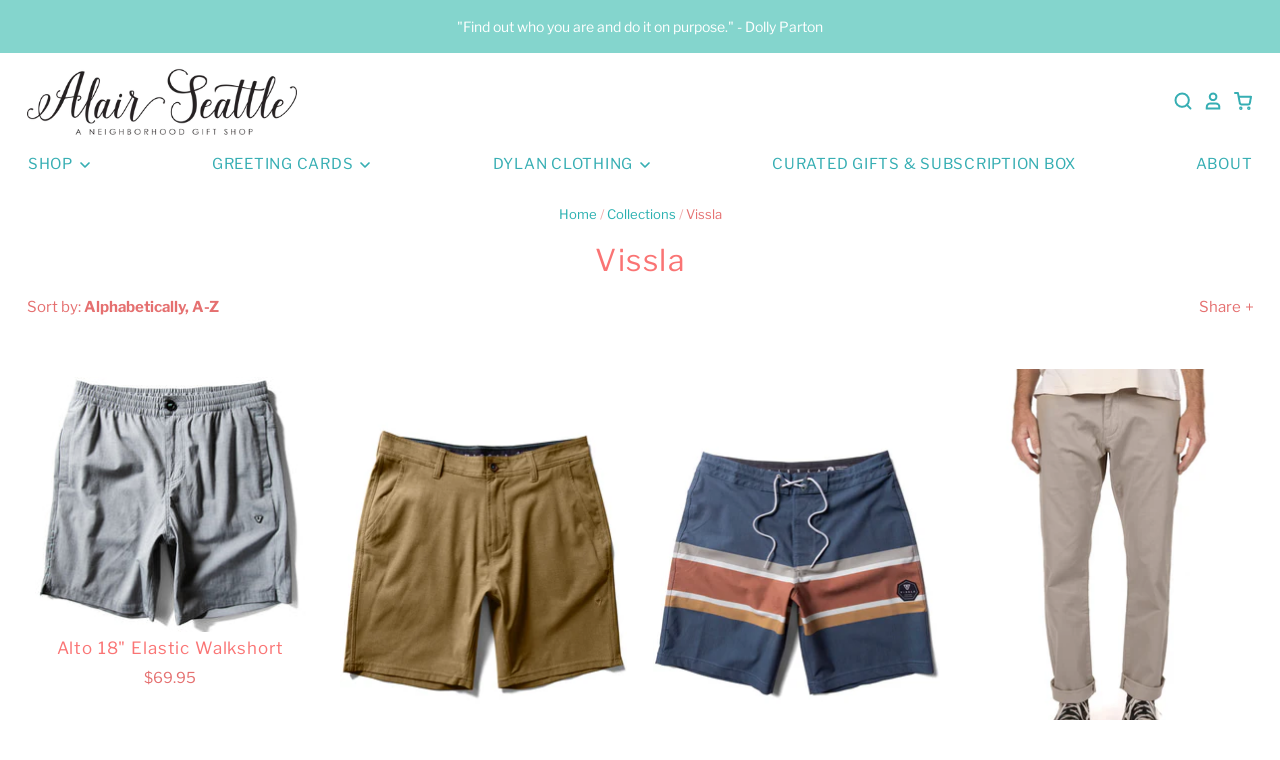

--- FILE ---
content_type: text/html; charset=utf-8
request_url: https://alairseattle.com/collections/vendors?q=Vissla
body_size: 27896
content:
<!doctype html>
<html class="no-js no-touch" lang="en">
<head>

  <meta charset="utf-8">
  <meta http-equiv="X-UA-Compatible" content="IE=edge,chrome=1">
  <meta name="viewport" content="width=device-width,initial-scale=1" />

  <!-- Preconnect Domains -->
  <link rel="preconnect" href="https://cdn.shopify.com" crossorigin>
  <link rel="preconnect" href="https://fonts.shopify.com" crossorigin>
  <link rel="preconnect" href="https://monorail-edge.shopifysvc.com">

  <!-- Preload Assets -->
  <link rel="preload" href="//alairseattle.com/cdn/shop/t/9/assets/theme.css?v=165659383235723374531763056927" as="style">
  <link rel="preload" href="//alairseattle.com/cdn/shop/t/9/assets/pacific.js?v=166490941571483980631629739538" as="script">

  

  <title>Vissla&ndash; Alair Gift Shop
</title>

  

  
    <link rel="shortcut icon" href="//alairseattle.com/cdn/shop/files/Heart_32x32.png?v=1613544452" type="image/png" />
  

  
    <link rel="canonical" href="https://alairseattle.com/collections/vendors?q=vissla" />
  
  
  <meta name="viewport" content="width=device-width" />
  
  <script>window.performance && window.performance.mark && window.performance.mark('shopify.content_for_header.start');</script><meta id="shopify-digital-wallet" name="shopify-digital-wallet" content="/27382218837/digital_wallets/dialog">
<meta name="shopify-checkout-api-token" content="ffa37731d3899eb95f4b872edb13c1e3">
<meta id="in-context-paypal-metadata" data-shop-id="27382218837" data-venmo-supported="true" data-environment="production" data-locale="en_US" data-paypal-v4="true" data-currency="USD">
<script async="async" src="/checkouts/internal/preloads.js?locale=en-US"></script>
<link rel="preconnect" href="https://shop.app" crossorigin="anonymous">
<script async="async" src="https://shop.app/checkouts/internal/preloads.js?locale=en-US&shop_id=27382218837" crossorigin="anonymous"></script>
<script id="apple-pay-shop-capabilities" type="application/json">{"shopId":27382218837,"countryCode":"US","currencyCode":"USD","merchantCapabilities":["supports3DS"],"merchantId":"gid:\/\/shopify\/Shop\/27382218837","merchantName":"Alair Gift Shop","requiredBillingContactFields":["postalAddress","email"],"requiredShippingContactFields":["postalAddress","email"],"shippingType":"shipping","supportedNetworks":["visa","masterCard","amex","discover","elo","jcb"],"total":{"type":"pending","label":"Alair Gift Shop","amount":"1.00"},"shopifyPaymentsEnabled":true,"supportsSubscriptions":true}</script>
<script id="shopify-features" type="application/json">{"accessToken":"ffa37731d3899eb95f4b872edb13c1e3","betas":["rich-media-storefront-analytics"],"domain":"alairseattle.com","predictiveSearch":true,"shopId":27382218837,"locale":"en"}</script>
<script>var Shopify = Shopify || {};
Shopify.shop = "alair-gift-shop.myshopify.com";
Shopify.locale = "en";
Shopify.currency = {"active":"USD","rate":"1.0"};
Shopify.country = "US";
Shopify.theme = {"name":"Pacific_NEW_8_28_21","id":126351507643,"schema_name":"Pacific","schema_version":"4.7.2","theme_store_id":705,"role":"main"};
Shopify.theme.handle = "null";
Shopify.theme.style = {"id":null,"handle":null};
Shopify.cdnHost = "alairseattle.com/cdn";
Shopify.routes = Shopify.routes || {};
Shopify.routes.root = "/";</script>
<script type="module">!function(o){(o.Shopify=o.Shopify||{}).modules=!0}(window);</script>
<script>!function(o){function n(){var o=[];function n(){o.push(Array.prototype.slice.apply(arguments))}return n.q=o,n}var t=o.Shopify=o.Shopify||{};t.loadFeatures=n(),t.autoloadFeatures=n()}(window);</script>
<script>
  window.ShopifyPay = window.ShopifyPay || {};
  window.ShopifyPay.apiHost = "shop.app\/pay";
  window.ShopifyPay.redirectState = null;
</script>
<script id="shop-js-analytics" type="application/json">{"pageType":"collection"}</script>
<script defer="defer" async type="module" src="//alairseattle.com/cdn/shopifycloud/shop-js/modules/v2/client.init-shop-cart-sync_C5BV16lS.en.esm.js"></script>
<script defer="defer" async type="module" src="//alairseattle.com/cdn/shopifycloud/shop-js/modules/v2/chunk.common_CygWptCX.esm.js"></script>
<script type="module">
  await import("//alairseattle.com/cdn/shopifycloud/shop-js/modules/v2/client.init-shop-cart-sync_C5BV16lS.en.esm.js");
await import("//alairseattle.com/cdn/shopifycloud/shop-js/modules/v2/chunk.common_CygWptCX.esm.js");

  window.Shopify.SignInWithShop?.initShopCartSync?.({"fedCMEnabled":true,"windoidEnabled":true});

</script>
<script>
  window.Shopify = window.Shopify || {};
  if (!window.Shopify.featureAssets) window.Shopify.featureAssets = {};
  window.Shopify.featureAssets['shop-js'] = {"shop-cart-sync":["modules/v2/client.shop-cart-sync_ZFArdW7E.en.esm.js","modules/v2/chunk.common_CygWptCX.esm.js"],"init-fed-cm":["modules/v2/client.init-fed-cm_CmiC4vf6.en.esm.js","modules/v2/chunk.common_CygWptCX.esm.js"],"shop-button":["modules/v2/client.shop-button_tlx5R9nI.en.esm.js","modules/v2/chunk.common_CygWptCX.esm.js"],"shop-cash-offers":["modules/v2/client.shop-cash-offers_DOA2yAJr.en.esm.js","modules/v2/chunk.common_CygWptCX.esm.js","modules/v2/chunk.modal_D71HUcav.esm.js"],"init-windoid":["modules/v2/client.init-windoid_sURxWdc1.en.esm.js","modules/v2/chunk.common_CygWptCX.esm.js"],"shop-toast-manager":["modules/v2/client.shop-toast-manager_ClPi3nE9.en.esm.js","modules/v2/chunk.common_CygWptCX.esm.js"],"init-shop-email-lookup-coordinator":["modules/v2/client.init-shop-email-lookup-coordinator_B8hsDcYM.en.esm.js","modules/v2/chunk.common_CygWptCX.esm.js"],"init-shop-cart-sync":["modules/v2/client.init-shop-cart-sync_C5BV16lS.en.esm.js","modules/v2/chunk.common_CygWptCX.esm.js"],"avatar":["modules/v2/client.avatar_BTnouDA3.en.esm.js"],"pay-button":["modules/v2/client.pay-button_FdsNuTd3.en.esm.js","modules/v2/chunk.common_CygWptCX.esm.js"],"init-customer-accounts":["modules/v2/client.init-customer-accounts_DxDtT_ad.en.esm.js","modules/v2/client.shop-login-button_C5VAVYt1.en.esm.js","modules/v2/chunk.common_CygWptCX.esm.js","modules/v2/chunk.modal_D71HUcav.esm.js"],"init-shop-for-new-customer-accounts":["modules/v2/client.init-shop-for-new-customer-accounts_ChsxoAhi.en.esm.js","modules/v2/client.shop-login-button_C5VAVYt1.en.esm.js","modules/v2/chunk.common_CygWptCX.esm.js","modules/v2/chunk.modal_D71HUcav.esm.js"],"shop-login-button":["modules/v2/client.shop-login-button_C5VAVYt1.en.esm.js","modules/v2/chunk.common_CygWptCX.esm.js","modules/v2/chunk.modal_D71HUcav.esm.js"],"init-customer-accounts-sign-up":["modules/v2/client.init-customer-accounts-sign-up_CPSyQ0Tj.en.esm.js","modules/v2/client.shop-login-button_C5VAVYt1.en.esm.js","modules/v2/chunk.common_CygWptCX.esm.js","modules/v2/chunk.modal_D71HUcav.esm.js"],"shop-follow-button":["modules/v2/client.shop-follow-button_Cva4Ekp9.en.esm.js","modules/v2/chunk.common_CygWptCX.esm.js","modules/v2/chunk.modal_D71HUcav.esm.js"],"checkout-modal":["modules/v2/client.checkout-modal_BPM8l0SH.en.esm.js","modules/v2/chunk.common_CygWptCX.esm.js","modules/v2/chunk.modal_D71HUcav.esm.js"],"lead-capture":["modules/v2/client.lead-capture_Bi8yE_yS.en.esm.js","modules/v2/chunk.common_CygWptCX.esm.js","modules/v2/chunk.modal_D71HUcav.esm.js"],"shop-login":["modules/v2/client.shop-login_D6lNrXab.en.esm.js","modules/v2/chunk.common_CygWptCX.esm.js","modules/v2/chunk.modal_D71HUcav.esm.js"],"payment-terms":["modules/v2/client.payment-terms_CZxnsJam.en.esm.js","modules/v2/chunk.common_CygWptCX.esm.js","modules/v2/chunk.modal_D71HUcav.esm.js"]};
</script>
<script>(function() {
  var isLoaded = false;
  function asyncLoad() {
    if (isLoaded) return;
    isLoaded = true;
    var urls = ["https:\/\/wishlisthero-assets.revampco.com\/store-front\/bundle2.js?shop=alair-gift-shop.myshopify.com","https:\/\/cdn-app.sealsubscriptions.com\/shopify\/public\/js\/sealsubscriptions.js?shop=alair-gift-shop.myshopify.com","https:\/\/instafeed.nfcube.com\/cdn\/b216de3d98e47599e88768c26c3f1ea3.js?shop=alair-gift-shop.myshopify.com","https:\/\/wishlisthero-assets.revampco.com\/store-front\/bundle2.js?shop=alair-gift-shop.myshopify.com","https:\/\/wishlisthero-assets.revampco.com\/store-front\/bundle2.js?shop=alair-gift-shop.myshopify.com","https:\/\/cdn5.hextom.com\/js\/vimotia.js?shop=alair-gift-shop.myshopify.com"];
    for (var i = 0; i < urls.length; i++) {
      var s = document.createElement('script');
      s.type = 'text/javascript';
      s.async = true;
      s.src = urls[i];
      var x = document.getElementsByTagName('script')[0];
      x.parentNode.insertBefore(s, x);
    }
  };
  if(window.attachEvent) {
    window.attachEvent('onload', asyncLoad);
  } else {
    window.addEventListener('load', asyncLoad, false);
  }
})();</script>
<script id="__st">var __st={"a":27382218837,"offset":-28800,"reqid":"cf7d5ca3-5d22-43b3-ba98-9515f6d1272d-1768717029","pageurl":"alairseattle.com\/collections\/vendors?q=Vissla","u":"c89f67a49ed3","p":"vendors"};</script>
<script>window.ShopifyPaypalV4VisibilityTracking = true;</script>
<script id="captcha-bootstrap">!function(){'use strict';const t='contact',e='account',n='new_comment',o=[[t,t],['blogs',n],['comments',n],[t,'customer']],c=[[e,'customer_login'],[e,'guest_login'],[e,'recover_customer_password'],[e,'create_customer']],r=t=>t.map((([t,e])=>`form[action*='/${t}']:not([data-nocaptcha='true']) input[name='form_type'][value='${e}']`)).join(','),a=t=>()=>t?[...document.querySelectorAll(t)].map((t=>t.form)):[];function s(){const t=[...o],e=r(t);return a(e)}const i='password',u='form_key',d=['recaptcha-v3-token','g-recaptcha-response','h-captcha-response',i],f=()=>{try{return window.sessionStorage}catch{return}},m='__shopify_v',_=t=>t.elements[u];function p(t,e,n=!1){try{const o=window.sessionStorage,c=JSON.parse(o.getItem(e)),{data:r}=function(t){const{data:e,action:n}=t;return t[m]||n?{data:e,action:n}:{data:t,action:n}}(c);for(const[e,n]of Object.entries(r))t.elements[e]&&(t.elements[e].value=n);n&&o.removeItem(e)}catch(o){console.error('form repopulation failed',{error:o})}}const l='form_type',E='cptcha';function T(t){t.dataset[E]=!0}const w=window,h=w.document,L='Shopify',v='ce_forms',y='captcha';let A=!1;((t,e)=>{const n=(g='f06e6c50-85a8-45c8-87d0-21a2b65856fe',I='https://cdn.shopify.com/shopifycloud/storefront-forms-hcaptcha/ce_storefront_forms_captcha_hcaptcha.v1.5.2.iife.js',D={infoText:'Protected by hCaptcha',privacyText:'Privacy',termsText:'Terms'},(t,e,n)=>{const o=w[L][v],c=o.bindForm;if(c)return c(t,g,e,D).then(n);var r;o.q.push([[t,g,e,D],n]),r=I,A||(h.body.append(Object.assign(h.createElement('script'),{id:'captcha-provider',async:!0,src:r})),A=!0)});var g,I,D;w[L]=w[L]||{},w[L][v]=w[L][v]||{},w[L][v].q=[],w[L][y]=w[L][y]||{},w[L][y].protect=function(t,e){n(t,void 0,e),T(t)},Object.freeze(w[L][y]),function(t,e,n,w,h,L){const[v,y,A,g]=function(t,e,n){const i=e?o:[],u=t?c:[],d=[...i,...u],f=r(d),m=r(i),_=r(d.filter((([t,e])=>n.includes(e))));return[a(f),a(m),a(_),s()]}(w,h,L),I=t=>{const e=t.target;return e instanceof HTMLFormElement?e:e&&e.form},D=t=>v().includes(t);t.addEventListener('submit',(t=>{const e=I(t);if(!e)return;const n=D(e)&&!e.dataset.hcaptchaBound&&!e.dataset.recaptchaBound,o=_(e),c=g().includes(e)&&(!o||!o.value);(n||c)&&t.preventDefault(),c&&!n&&(function(t){try{if(!f())return;!function(t){const e=f();if(!e)return;const n=_(t);if(!n)return;const o=n.value;o&&e.removeItem(o)}(t);const e=Array.from(Array(32),(()=>Math.random().toString(36)[2])).join('');!function(t,e){_(t)||t.append(Object.assign(document.createElement('input'),{type:'hidden',name:u})),t.elements[u].value=e}(t,e),function(t,e){const n=f();if(!n)return;const o=[...t.querySelectorAll(`input[type='${i}']`)].map((({name:t})=>t)),c=[...d,...o],r={};for(const[a,s]of new FormData(t).entries())c.includes(a)||(r[a]=s);n.setItem(e,JSON.stringify({[m]:1,action:t.action,data:r}))}(t,e)}catch(e){console.error('failed to persist form',e)}}(e),e.submit())}));const S=(t,e)=>{t&&!t.dataset[E]&&(n(t,e.some((e=>e===t))),T(t))};for(const o of['focusin','change'])t.addEventListener(o,(t=>{const e=I(t);D(e)&&S(e,y())}));const B=e.get('form_key'),M=e.get(l),P=B&&M;t.addEventListener('DOMContentLoaded',(()=>{const t=y();if(P)for(const e of t)e.elements[l].value===M&&p(e,B);[...new Set([...A(),...v().filter((t=>'true'===t.dataset.shopifyCaptcha))])].forEach((e=>S(e,t)))}))}(h,new URLSearchParams(w.location.search),n,t,e,['guest_login'])})(!0,!0)}();</script>
<script integrity="sha256-4kQ18oKyAcykRKYeNunJcIwy7WH5gtpwJnB7kiuLZ1E=" data-source-attribution="shopify.loadfeatures" defer="defer" src="//alairseattle.com/cdn/shopifycloud/storefront/assets/storefront/load_feature-a0a9edcb.js" crossorigin="anonymous"></script>
<script crossorigin="anonymous" defer="defer" src="//alairseattle.com/cdn/shopifycloud/storefront/assets/shopify_pay/storefront-65b4c6d7.js?v=20250812"></script>
<script data-source-attribution="shopify.dynamic_checkout.dynamic.init">var Shopify=Shopify||{};Shopify.PaymentButton=Shopify.PaymentButton||{isStorefrontPortableWallets:!0,init:function(){window.Shopify.PaymentButton.init=function(){};var t=document.createElement("script");t.src="https://alairseattle.com/cdn/shopifycloud/portable-wallets/latest/portable-wallets.en.js",t.type="module",document.head.appendChild(t)}};
</script>
<script data-source-attribution="shopify.dynamic_checkout.buyer_consent">
  function portableWalletsHideBuyerConsent(e){var t=document.getElementById("shopify-buyer-consent"),n=document.getElementById("shopify-subscription-policy-button");t&&n&&(t.classList.add("hidden"),t.setAttribute("aria-hidden","true"),n.removeEventListener("click",e))}function portableWalletsShowBuyerConsent(e){var t=document.getElementById("shopify-buyer-consent"),n=document.getElementById("shopify-subscription-policy-button");t&&n&&(t.classList.remove("hidden"),t.removeAttribute("aria-hidden"),n.addEventListener("click",e))}window.Shopify?.PaymentButton&&(window.Shopify.PaymentButton.hideBuyerConsent=portableWalletsHideBuyerConsent,window.Shopify.PaymentButton.showBuyerConsent=portableWalletsShowBuyerConsent);
</script>
<script data-source-attribution="shopify.dynamic_checkout.cart.bootstrap">document.addEventListener("DOMContentLoaded",(function(){function t(){return document.querySelector("shopify-accelerated-checkout-cart, shopify-accelerated-checkout")}if(t())Shopify.PaymentButton.init();else{new MutationObserver((function(e,n){t()&&(Shopify.PaymentButton.init(),n.disconnect())})).observe(document.body,{childList:!0,subtree:!0})}}));
</script>
<link id="shopify-accelerated-checkout-styles" rel="stylesheet" media="screen" href="https://alairseattle.com/cdn/shopifycloud/portable-wallets/latest/accelerated-checkout-backwards-compat.css" crossorigin="anonymous">
<style id="shopify-accelerated-checkout-cart">
        #shopify-buyer-consent {
  margin-top: 1em;
  display: inline-block;
  width: 100%;
}

#shopify-buyer-consent.hidden {
  display: none;
}

#shopify-subscription-policy-button {
  background: none;
  border: none;
  padding: 0;
  text-decoration: underline;
  font-size: inherit;
  cursor: pointer;
}

#shopify-subscription-policy-button::before {
  box-shadow: none;
}

      </style>

<script>window.performance && window.performance.mark && window.performance.mark('shopify.content_for_header.end');</script>

  
  















<meta property="og:site_name" content="Alair Gift Shop">
<meta property="og:url" content="https://alairseattle.com/collections/vendors?q=vissla">
<meta property="og:title" content="Vissla">
<meta property="og:type" content="website">
<meta property="og:description" content="Alair is a neighborhood gift shop in Seattle that specializes in unique and small batch gifts, with an emphasis on locally made products and companies that give back.  Opened in December of 2016, Alair means &quot;happy or cheerful&quot;, and we offer a variety of gifts with a sense of humor, but always kind. ">




    
    
    

    
    
    <meta
      property="og:image"
      content="https://alairseattle.com/cdn/shop/files/Alair-circle_ccb31cca-4488-4d6a-8fe0-afbed251847a_1200x1206.jpg?v=1599578592"
    />
    <meta
      property="og:image:secure_url"
      content="https://alairseattle.com/cdn/shop/files/Alair-circle_ccb31cca-4488-4d6a-8fe0-afbed251847a_1200x1206.jpg?v=1599578592"
    />
    <meta property="og:image:width" content="1200" />
    <meta property="og:image:height" content="1206" />
    
    
    <meta property="og:image:alt" content="Social media image" />
  
















<meta name="twitter:title" content="Vissla">
<meta name="twitter:description" content="Alair is a neighborhood gift shop in Seattle that specializes in unique and small batch gifts, with an emphasis on locally made products and companies that give back.  Opened in December of 2016, Alair means &quot;happy or cheerful&quot;, and we offer a variety of gifts with a sense of humor, but always kind. ">


    
    
    
      
      
      <meta name="twitter:card" content="summary">
    
    
    <meta
      property="twitter:image"
      content="https://alairseattle.com/cdn/shop/files/Alair-circle_ccb31cca-4488-4d6a-8fe0-afbed251847a_1200x1200_crop_center.jpg?v=1599578592"
    />
    <meta property="twitter:image:width" content="1200" />
    <meta property="twitter:image:height" content="1200" />
    
    
    <meta property="twitter:image:alt" content="Social media image" />
  



  <!-- Theme CSS -->
  <link rel="stylesheet" href="//alairseattle.com/cdn/shop/t/9/assets/theme.css?v=165659383235723374531763056927">

  <!-- Theme object -->
  <script>

  window.Shop = {};

  Shop.version = "4.7.2";

  Shop.cartQuantityError = {
    title: "Not available",
    message: "You can only have ** quantity ** ** title ** in your cart.",
    button: "Okay",
  };

  Shop.moneyFormat = "${{amount}}";

  

  

  

  window.Theme = {
    routes: {
      "root_url": "/",
      "account_url": "/account",
      "account_login_url": "/account/login",
      "account_logout_url": "/account/logout",
      "account_register_url": "/account/register",
      "account_addresses_url": "/account/addresses",
      "collections_url": "/collections",
      "all_products_collection_url": "/collections/all",
      "search_url": "/search",
      "cart_url": "/cart",
      "cart_add_url": "/cart/add",
      "cart_change_url": "/cart/change",
      "cart_clear_url": "/cart/clear",
      "product_recommendations_url": "/recommendations/products"
    }
  };
</script>

  
  	
  	
  	

<!-- Font icon for header icons -->
<link href="https://de454z9efqcli.cloudfront.net/safe-icons/css/wishlisthero-icons.css" rel="stylesheet"/>
<!-- Style for floating buttons and others -->
<style type="text/css">
    .wishlisthero-floating {
        position: absolute;
          right:5px;
        top: 5px;
        z-index: 23;
        border-radius: 100%;
    }

    .wishlisthero-floating:hover {
        background-color: rgba(0, 0, 0, 0.05);
    }

    .wishlisthero-floating button {
        font-size: 20px !important;
        width: 40px !important;
        padding: 0.125em 0 0 !important;
    }
.MuiTypography-body2 ,.MuiTypography-body1 ,.MuiTypography-caption ,.MuiTypography-button ,.MuiTypography-h1 ,.MuiTypography-h2 ,.MuiTypography-h3 ,.MuiTypography-h4 ,.MuiTypography-h5 ,.MuiTypography-h6 ,.MuiTypography-subtitle1 ,.MuiTypography-subtitle2 ,.MuiTypography-overline , MuiButton-root,  .MuiCardHeader-title a{
     font-family: inherit !important; /*Roboto, Helvetica, Arial, sans-serif;*/
}
.MuiTypography-h1 , .MuiTypography-h2 , .MuiTypography-h3 , .MuiTypography-h4 , .MuiTypography-h5 , .MuiTypography-h6 ,  .MuiCardHeader-title a{
     font-family: ,  !important;
     font-family: ,  !important;
     font-family: ,  !important;
     font-family: ,  !important;
}

    /****************************************************************************************/
    /* For some theme shared view need some spacing */
    /*
    #wishlist-hero-shared-list-view {
  margin-top: 15px;
  margin-bottom: 15px;
}
#wishlist-hero-shared-list-view h1 {
  padding-left: 5px;
}

#wishlisthero-product-page-button-container {
  padding-top: 15px;
}
*/
    /****************************************************************************************/
    /* #wishlisthero-product-page-button-container button {
  padding-left: 1px !important;
} */
    /****************************************************************************************/
    /* Customize the indicator when wishlist has items AND the normal indicator not working */
/*     span.wishlist-hero-items-count {

  top: 0px;
  right: -6px;



}

@media screen and (max-width: 749px){
.wishlisthero-product-page-button-container{
width:100%
}
.wishlisthero-product-page-button-container button{
 margin-left:auto !important; margin-right: auto !important;
}
}
@media screen and (max-width: 749px) {
span.wishlist-hero-items-count {
top: 10px;
right: 3px;
}
}*/
</style>
<script>window.wishlisthero_cartDotClasses=['site-header__cart-count', 'is-visible'];</script>
 <script type='text/javascript'>try{
   window.WishListHero_setting = {"ButtonColor":"#E57070","IconColor":"rgba(255, 255, 255, 1)","IconType":"Heart","ButtonTextBeforeAdding":"ADD TO WISHLIST","ButtonTextAfterAdding":"ADDED TO WISHLIST","AnimationAfterAddition":"Fade in","ButtonTextAddToCart":"ADD TO CART","ButtonTextAddAllToCart":"ADD ALL TO CART","ButtonTextRemoveAllToCart":"REMOVE ALL FROM WISHLIST","AddedProductNotificationText":"Product added to wishlist successfully","AddedProductToCartNotificationText":"Product added to cart successfully","ViewCartLinkText":"View Cart","SharePopup_TitleText":"Share My wishlist","SharePopup_shareBtnText":"Share","SharePopup_shareHederText":"Share on Social Networks","SharePopup_shareCopyText":"Or copy Wishlist link to share","SharePopup_shareCancelBtnText":"cancel","SharePopup_shareCopyBtnText":"copy","SendEMailPopup_BtnText":"send email","SendEMailPopup_FromText":"From Name","SendEMailPopup_ToText":"To email","SendEMailPopup_BodyText":"Body","SendEMailPopup_SendBtnText":"send","SendEMailPopup_TitleText":"Send My Wislist via Email","AddProductMessageText":"Are you sure you want to add all items to cart ?","RemoveProductMessageText":"Are you sure you want to remove this item from your wishlist ?","RemoveAllProductMessageText":"Are you sure you want to remove all items from your wishlist ?","RemovedProductNotificationText":"Product removed from wishlist successfully","AddAllOutOfStockProductNotificationText":"There seems to have been an issue adding items to cart, please try again later- we may have sold out!","RemovePopupOkText":"ok","RemovePopup_HeaderText":"ARE YOU SURE?","ViewWishlistText":"View wishlist","EmptyWishlistText":"there are no items in this wishlist","BuyNowButtonText":"Buy Now","BuyNowButtonColor":"rgb(144, 86, 162)","BuyNowTextButtonColor":"rgb(255, 255, 255)","Wishlist_Title":"My Wishlist","WishlistHeaderTitleAlignment":"Left","WishlistProductImageSize":"Normal","PriceColor":"#E57070","HeaderFontSize":"30","PriceFontSize":"18","ProductNameFontSize":"16","LaunchPointType":"menu_item","DisplayWishlistAs":"seprate_page","DisplayButtonAs":"text_with_icon","PopupSize":"md","HideAddToCartButton":false,"NoRedirectAfterAddToCart":true,"DisableGuestCustomer":true,"LoginPopupContent":"Please login to save your wishlist across devices.","LoginPopupLoginBtnText":"Login","LoginPopupContentFontSize":"20","NotificationPopupPosition":"right","WishlistButtonTextColor":"rgba(255, 255, 255, 1)","EnableRemoveFromWishlistAfterAddButtonText":"REMOVE FROM WISHLIST","_id":"5f9f8e27472e841ebdfcf6cc","EnableCollection":false,"EnableShare":true,"RemovePowerBy":false,"EnableFBPixel":false,"DisapleApp":false,"FloatPointPossition":"bottom_left","HeartStateToggle":true,"HeaderMenuItemsIndicator":true,"EnableRemoveFromWishlistAfterAdd":true,"Shop":"alair-gift-shop.myshopify.com","shop":"alair-gift-shop.myshopify.com","Status":"Active","Plan":"FREE"};  
  }catch(e){ console.error('Error loading config',e); } </script>
  










<!-- BEGIN app block: shopify://apps/wishlist-hero/blocks/app-embed/a9a5079b-59e8-47cb-b659-ecf1c60b9b72 -->


<script type="text/javascript">
  
    window.wishlisthero_buttonProdPageClasses = [];
  
  
    window.wishlisthero_cartDotClasses = [];
  
</script>
<!-- BEGIN app snippet: extraStyles -->

<style>
  .wishlisthero-floating {
    position: absolute;
    top: 5px;
    z-index: 21;
    border-radius: 100%;
    width: fit-content;
    right: 5px;
    left: auto;
    &.wlh-left-btn {
      left: 5px !important;
      right: auto !important;
    }
    &.wlh-right-btn {
      right: 5px !important;
      left: auto !important;
    }
    
  }
  @media(min-width:1300px) {
    .product-item__link.product-item__image--margins .wishlisthero-floating, {
      
        left: 50% !important;
        margin-left: -295px;
      
    }
  }
  .MuiTypography-h1,.MuiTypography-h2,.MuiTypography-h3,.MuiTypography-h4,.MuiTypography-h5,.MuiTypography-h6,.MuiButton-root,.MuiCardHeader-title a {
    font-family: ,  !important;
  }
</style>






<!-- END app snippet -->
<!-- BEGIN app snippet: renderAssets -->

  <link rel="preload" href="https://cdn.shopify.com/extensions/019badc7-12fe-783e-9dfe-907190f91114/wishlist-hero-81/assets/default.css" as="style" onload="this.onload=null;this.rel='stylesheet'">
  <noscript><link href="//cdn.shopify.com/extensions/019badc7-12fe-783e-9dfe-907190f91114/wishlist-hero-81/assets/default.css" rel="stylesheet" type="text/css" media="all" /></noscript>
  <script defer src="https://cdn.shopify.com/extensions/019badc7-12fe-783e-9dfe-907190f91114/wishlist-hero-81/assets/default.js"></script>
<!-- END app snippet -->


<script type="text/javascript">
  try{
  
    var scr_bdl_path = "https://cdn.shopify.com/extensions/019badc7-12fe-783e-9dfe-907190f91114/wishlist-hero-81/assets/bundle2.js";
    window._wh_asset_path = scr_bdl_path.substring(0,scr_bdl_path.lastIndexOf("/")) + "/";
  

  }catch(e){ console.log(e)}
  try{

  
    window.WishListHero_setting = {"ButtonColor":"#E57070","IconColor":"rgba(255, 255, 255, 1)","IconType":"Heart","ButtonTextBeforeAdding":"ADD TO WISHLIST","ButtonTextAfterAdding":"ADDED TO WISHLIST","AnimationAfterAddition":"Fade in","ButtonTextAddToCart":"ADD TO CART","ButtonTextAddAllToCart":"ADD ALL TO CART","ButtonTextRemoveAllToCart":"REMOVE ALL FROM WISHLIST","AddedProductNotificationText":"Product added to wishlist successfully","AddedProductToCartNotificationText":"Product added to cart successfully","ViewCartLinkText":"View Cart","SharePopup_TitleText":"Share My wishlist","SharePopup_shareBtnText":"Share","SharePopup_shareHederText":"Share on Social Networks","SharePopup_shareCopyText":"Or copy Wishlist link to share","SharePopup_shareCancelBtnText":"cancel","SharePopup_shareCopyBtnText":"copy","SendEMailPopup_BtnText":"send email","SendEMailPopup_FromText":"From Name","SendEMailPopup_ToText":"To email","SendEMailPopup_BodyText":"Body","SendEMailPopup_SendBtnText":"send","SendEMailPopup_TitleText":"Send My Wislist via Email","AddProductMessageText":"Are you sure you want to add all items to cart ?","RemoveProductMessageText":"Are you sure you want to remove this item from your wishlist ?","RemoveAllProductMessageText":"Are you sure you want to remove all items from your wishlist ?","RemovedProductNotificationText":"Product removed from wishlist successfully","AddAllOutOfStockProductNotificationText":"There seems to have been an issue adding items to cart, please try again later- we may have sold out!","RemovePopupOkText":"ok","RemovePopup_HeaderText":"ARE YOU SURE?","ViewWishlistText":"View wishlist","EmptyWishlistText":"there are no items in this wishlist","BuyNowButtonText":"Buy Now","BuyNowButtonColor":"rgb(144, 86, 162)","BuyNowTextButtonColor":"rgb(255, 255, 255)","Wishlist_Title":"My Wishlist","WishlistHeaderTitleAlignment":"Left","WishlistProductImageSize":"Normal","PriceColor":"#E57070","HeaderFontSize":"30","PriceFontSize":"18","ProductNameFontSize":"16","LaunchPointType":"menu_item","DisplayWishlistAs":"seprate_page","DisplayButtonAs":"text_with_icon","PopupSize":"md","HideAddToCartButton":false,"NoRedirectAfterAddToCart":true,"DisableGuestCustomer":true,"LoginPopupContent":"Please login to save your wishlist across devices.","LoginPopupLoginBtnText":"Login","LoginPopupContentFontSize":"20","NotificationPopupPosition":"right","WishlistButtonTextColor":"rgba(255, 255, 255, 1)","EnableRemoveFromWishlistAfterAddButtonText":"REMOVE FROM WISHLIST","_id":"5f9f8e27472e841ebdfcf6cc","EnableCollection":false,"EnableShare":true,"RemovePowerBy":false,"EnableFBPixel":false,"DisapleApp":false,"FloatPointPossition":"bottom_left","HeartStateToggle":true,"HeaderMenuItemsIndicator":true,"EnableRemoveFromWishlistAfterAdd":true,"Shop":"alair-gift-shop.myshopify.com","shop":"alair-gift-shop.myshopify.com","Status":"Active","Plan":"FREE"};
    if(typeof(window.WishListHero_setting_theme_override) != "undefined"){
                                                                                window.WishListHero_setting = {
                                                                                    ...window.WishListHero_setting,
                                                                                    ...window.WishListHero_setting_theme_override
                                                                                };
                                                                            }
                                                                            // Done

  

  }catch(e){ console.error('Error loading config',e); }
</script>


  <script src="https://cdn.shopify.com/extensions/019badc7-12fe-783e-9dfe-907190f91114/wishlist-hero-81/assets/bundle2.js" defer></script>



<script type="text/javascript">
  if (!window.__wishlistHeroArriveScriptLoaded) {
    window.__wishlistHeroArriveScriptLoaded = true;
    function wh_loadScript(scriptUrl) {
      const script = document.createElement('script'); script.src = scriptUrl;
      document.body.appendChild(script);
      return new Promise((res, rej) => { script.onload = function () { res(); }; script.onerror = function () { rej(); } });
    }
  }
  document.addEventListener("DOMContentLoaded", () => {
      wh_loadScript('https://cdn.shopify.com/extensions/019badc7-12fe-783e-9dfe-907190f91114/wishlist-hero-81/assets/arrive.min.js').then(function () {
          document.arrive('.wishlist-hero-custom-button', function (wishlistButton) {
              var ev = new
                  CustomEvent('wishlist-hero-add-to-custom-element', { detail: wishlistButton }); document.dispatchEvent(ev);
          });
      });
  });
</script>


<!-- BEGIN app snippet: TransArray -->
<script>
  window.WLH_reload_translations = function() {
    let _wlh_res = {};
    if (window.WishListHero_setting && window.WishListHero_setting['ThrdParty_Trans_active']) {

      
        

        window.WishListHero_setting["ButtonTextBeforeAdding"] = "";
        _wlh_res["ButtonTextBeforeAdding"] = "";
        

        window.WishListHero_setting["ButtonTextAfterAdding"] = "";
        _wlh_res["ButtonTextAfterAdding"] = "";
        

        window.WishListHero_setting["ButtonTextAddToCart"] = "";
        _wlh_res["ButtonTextAddToCart"] = "";
        

        window.WishListHero_setting["ButtonTextOutOfStock"] = "";
        _wlh_res["ButtonTextOutOfStock"] = "";
        

        window.WishListHero_setting["ButtonTextAddAllToCart"] = "";
        _wlh_res["ButtonTextAddAllToCart"] = "";
        

        window.WishListHero_setting["ButtonTextRemoveAllToCart"] = "";
        _wlh_res["ButtonTextRemoveAllToCart"] = "";
        

        window.WishListHero_setting["AddedProductNotificationText"] = "";
        _wlh_res["AddedProductNotificationText"] = "";
        

        window.WishListHero_setting["AddedProductToCartNotificationText"] = "";
        _wlh_res["AddedProductToCartNotificationText"] = "";
        

        window.WishListHero_setting["ViewCartLinkText"] = "";
        _wlh_res["ViewCartLinkText"] = "";
        

        window.WishListHero_setting["SharePopup_TitleText"] = "";
        _wlh_res["SharePopup_TitleText"] = "";
        

        window.WishListHero_setting["SharePopup_shareBtnText"] = "";
        _wlh_res["SharePopup_shareBtnText"] = "";
        

        window.WishListHero_setting["SharePopup_shareHederText"] = "";
        _wlh_res["SharePopup_shareHederText"] = "";
        

        window.WishListHero_setting["SharePopup_shareCopyText"] = "";
        _wlh_res["SharePopup_shareCopyText"] = "";
        

        window.WishListHero_setting["SharePopup_shareCancelBtnText"] = "";
        _wlh_res["SharePopup_shareCancelBtnText"] = "";
        

        window.WishListHero_setting["SharePopup_shareCopyBtnText"] = "";
        _wlh_res["SharePopup_shareCopyBtnText"] = "";
        

        window.WishListHero_setting["SendEMailPopup_BtnText"] = "";
        _wlh_res["SendEMailPopup_BtnText"] = "";
        

        window.WishListHero_setting["SendEMailPopup_FromText"] = "";
        _wlh_res["SendEMailPopup_FromText"] = "";
        

        window.WishListHero_setting["SendEMailPopup_ToText"] = "";
        _wlh_res["SendEMailPopup_ToText"] = "";
        

        window.WishListHero_setting["SendEMailPopup_BodyText"] = "";
        _wlh_res["SendEMailPopup_BodyText"] = "";
        

        window.WishListHero_setting["SendEMailPopup_SendBtnText"] = "";
        _wlh_res["SendEMailPopup_SendBtnText"] = "";
        

        window.WishListHero_setting["SendEMailPopup_SendNotificationText"] = "";
        _wlh_res["SendEMailPopup_SendNotificationText"] = "";
        

        window.WishListHero_setting["SendEMailPopup_TitleText"] = "";
        _wlh_res["SendEMailPopup_TitleText"] = "";
        

        window.WishListHero_setting["AddProductMessageText"] = "";
        _wlh_res["AddProductMessageText"] = "";
        

        window.WishListHero_setting["RemoveProductMessageText"] = "";
        _wlh_res["RemoveProductMessageText"] = "";
        

        window.WishListHero_setting["RemoveAllProductMessageText"] = "";
        _wlh_res["RemoveAllProductMessageText"] = "";
        

        window.WishListHero_setting["RemovedProductNotificationText"] = "";
        _wlh_res["RemovedProductNotificationText"] = "";
        

        window.WishListHero_setting["AddAllOutOfStockProductNotificationText"] = "";
        _wlh_res["AddAllOutOfStockProductNotificationText"] = "";
        

        window.WishListHero_setting["RemovePopupOkText"] = "";
        _wlh_res["RemovePopupOkText"] = "";
        

        window.WishListHero_setting["RemovePopup_HeaderText"] = "";
        _wlh_res["RemovePopup_HeaderText"] = "";
        

        window.WishListHero_setting["ViewWishlistText"] = "";
        _wlh_res["ViewWishlistText"] = "";
        

        window.WishListHero_setting["EmptyWishlistText"] = "";
        _wlh_res["EmptyWishlistText"] = "";
        

        window.WishListHero_setting["BuyNowButtonText"] = "";
        _wlh_res["BuyNowButtonText"] = "";
        

        window.WishListHero_setting["Wishlist_Title"] = "";
        _wlh_res["Wishlist_Title"] = "";
        

        window.WishListHero_setting["LoginPopupContent"] = "";
        _wlh_res["LoginPopupContent"] = "";
        

        window.WishListHero_setting["LoginPopupLoginBtnText"] = "";
        _wlh_res["LoginPopupLoginBtnText"] = "";
        

        window.WishListHero_setting["EnableRemoveFromWishlistAfterAddButtonText"] = "";
        _wlh_res["EnableRemoveFromWishlistAfterAddButtonText"] = "";
        

        window.WishListHero_setting["LowStockEmailSubject"] = "";
        _wlh_res["LowStockEmailSubject"] = "";
        

        window.WishListHero_setting["OnSaleEmailSubject"] = "";
        _wlh_res["OnSaleEmailSubject"] = "";
        

        window.WishListHero_setting["SharePopup_shareCopiedText"] = "";
        _wlh_res["SharePopup_shareCopiedText"] = "";
    }
    return _wlh_res;
  }
  window.WLH_reload_translations();
</script><!-- END app snippet -->

<!-- END app block --><link href="https://monorail-edge.shopifysvc.com" rel="dns-prefetch">
<script>(function(){if ("sendBeacon" in navigator && "performance" in window) {try {var session_token_from_headers = performance.getEntriesByType('navigation')[0].serverTiming.find(x => x.name == '_s').description;} catch {var session_token_from_headers = undefined;}var session_cookie_matches = document.cookie.match(/_shopify_s=([^;]*)/);var session_token_from_cookie = session_cookie_matches && session_cookie_matches.length === 2 ? session_cookie_matches[1] : "";var session_token = session_token_from_headers || session_token_from_cookie || "";function handle_abandonment_event(e) {var entries = performance.getEntries().filter(function(entry) {return /monorail-edge.shopifysvc.com/.test(entry.name);});if (!window.abandonment_tracked && entries.length === 0) {window.abandonment_tracked = true;var currentMs = Date.now();var navigation_start = performance.timing.navigationStart;var payload = {shop_id: 27382218837,url: window.location.href,navigation_start,duration: currentMs - navigation_start,session_token,page_type: "collection"};window.navigator.sendBeacon("https://monorail-edge.shopifysvc.com/v1/produce", JSON.stringify({schema_id: "online_store_buyer_site_abandonment/1.1",payload: payload,metadata: {event_created_at_ms: currentMs,event_sent_at_ms: currentMs}}));}}window.addEventListener('pagehide', handle_abandonment_event);}}());</script>
<script id="web-pixels-manager-setup">(function e(e,d,r,n,o){if(void 0===o&&(o={}),!Boolean(null===(a=null===(i=window.Shopify)||void 0===i?void 0:i.analytics)||void 0===a?void 0:a.replayQueue)){var i,a;window.Shopify=window.Shopify||{};var t=window.Shopify;t.analytics=t.analytics||{};var s=t.analytics;s.replayQueue=[],s.publish=function(e,d,r){return s.replayQueue.push([e,d,r]),!0};try{self.performance.mark("wpm:start")}catch(e){}var l=function(){var e={modern:/Edge?\/(1{2}[4-9]|1[2-9]\d|[2-9]\d{2}|\d{4,})\.\d+(\.\d+|)|Firefox\/(1{2}[4-9]|1[2-9]\d|[2-9]\d{2}|\d{4,})\.\d+(\.\d+|)|Chrom(ium|e)\/(9{2}|\d{3,})\.\d+(\.\d+|)|(Maci|X1{2}).+ Version\/(15\.\d+|(1[6-9]|[2-9]\d|\d{3,})\.\d+)([,.]\d+|)( \(\w+\)|)( Mobile\/\w+|) Safari\/|Chrome.+OPR\/(9{2}|\d{3,})\.\d+\.\d+|(CPU[ +]OS|iPhone[ +]OS|CPU[ +]iPhone|CPU IPhone OS|CPU iPad OS)[ +]+(15[._]\d+|(1[6-9]|[2-9]\d|\d{3,})[._]\d+)([._]\d+|)|Android:?[ /-](13[3-9]|1[4-9]\d|[2-9]\d{2}|\d{4,})(\.\d+|)(\.\d+|)|Android.+Firefox\/(13[5-9]|1[4-9]\d|[2-9]\d{2}|\d{4,})\.\d+(\.\d+|)|Android.+Chrom(ium|e)\/(13[3-9]|1[4-9]\d|[2-9]\d{2}|\d{4,})\.\d+(\.\d+|)|SamsungBrowser\/([2-9]\d|\d{3,})\.\d+/,legacy:/Edge?\/(1[6-9]|[2-9]\d|\d{3,})\.\d+(\.\d+|)|Firefox\/(5[4-9]|[6-9]\d|\d{3,})\.\d+(\.\d+|)|Chrom(ium|e)\/(5[1-9]|[6-9]\d|\d{3,})\.\d+(\.\d+|)([\d.]+$|.*Safari\/(?![\d.]+ Edge\/[\d.]+$))|(Maci|X1{2}).+ Version\/(10\.\d+|(1[1-9]|[2-9]\d|\d{3,})\.\d+)([,.]\d+|)( \(\w+\)|)( Mobile\/\w+|) Safari\/|Chrome.+OPR\/(3[89]|[4-9]\d|\d{3,})\.\d+\.\d+|(CPU[ +]OS|iPhone[ +]OS|CPU[ +]iPhone|CPU IPhone OS|CPU iPad OS)[ +]+(10[._]\d+|(1[1-9]|[2-9]\d|\d{3,})[._]\d+)([._]\d+|)|Android:?[ /-](13[3-9]|1[4-9]\d|[2-9]\d{2}|\d{4,})(\.\d+|)(\.\d+|)|Mobile Safari.+OPR\/([89]\d|\d{3,})\.\d+\.\d+|Android.+Firefox\/(13[5-9]|1[4-9]\d|[2-9]\d{2}|\d{4,})\.\d+(\.\d+|)|Android.+Chrom(ium|e)\/(13[3-9]|1[4-9]\d|[2-9]\d{2}|\d{4,})\.\d+(\.\d+|)|Android.+(UC? ?Browser|UCWEB|U3)[ /]?(15\.([5-9]|\d{2,})|(1[6-9]|[2-9]\d|\d{3,})\.\d+)\.\d+|SamsungBrowser\/(5\.\d+|([6-9]|\d{2,})\.\d+)|Android.+MQ{2}Browser\/(14(\.(9|\d{2,})|)|(1[5-9]|[2-9]\d|\d{3,})(\.\d+|))(\.\d+|)|K[Aa][Ii]OS\/(3\.\d+|([4-9]|\d{2,})\.\d+)(\.\d+|)/},d=e.modern,r=e.legacy,n=navigator.userAgent;return n.match(d)?"modern":n.match(r)?"legacy":"unknown"}(),u="modern"===l?"modern":"legacy",c=(null!=n?n:{modern:"",legacy:""})[u],f=function(e){return[e.baseUrl,"/wpm","/b",e.hashVersion,"modern"===e.buildTarget?"m":"l",".js"].join("")}({baseUrl:d,hashVersion:r,buildTarget:u}),m=function(e){var d=e.version,r=e.bundleTarget,n=e.surface,o=e.pageUrl,i=e.monorailEndpoint;return{emit:function(e){var a=e.status,t=e.errorMsg,s=(new Date).getTime(),l=JSON.stringify({metadata:{event_sent_at_ms:s},events:[{schema_id:"web_pixels_manager_load/3.1",payload:{version:d,bundle_target:r,page_url:o,status:a,surface:n,error_msg:t},metadata:{event_created_at_ms:s}}]});if(!i)return console&&console.warn&&console.warn("[Web Pixels Manager] No Monorail endpoint provided, skipping logging."),!1;try{return self.navigator.sendBeacon.bind(self.navigator)(i,l)}catch(e){}var u=new XMLHttpRequest;try{return u.open("POST",i,!0),u.setRequestHeader("Content-Type","text/plain"),u.send(l),!0}catch(e){return console&&console.warn&&console.warn("[Web Pixels Manager] Got an unhandled error while logging to Monorail."),!1}}}}({version:r,bundleTarget:l,surface:e.surface,pageUrl:self.location.href,monorailEndpoint:e.monorailEndpoint});try{o.browserTarget=l,function(e){var d=e.src,r=e.async,n=void 0===r||r,o=e.onload,i=e.onerror,a=e.sri,t=e.scriptDataAttributes,s=void 0===t?{}:t,l=document.createElement("script"),u=document.querySelector("head"),c=document.querySelector("body");if(l.async=n,l.src=d,a&&(l.integrity=a,l.crossOrigin="anonymous"),s)for(var f in s)if(Object.prototype.hasOwnProperty.call(s,f))try{l.dataset[f]=s[f]}catch(e){}if(o&&l.addEventListener("load",o),i&&l.addEventListener("error",i),u)u.appendChild(l);else{if(!c)throw new Error("Did not find a head or body element to append the script");c.appendChild(l)}}({src:f,async:!0,onload:function(){if(!function(){var e,d;return Boolean(null===(d=null===(e=window.Shopify)||void 0===e?void 0:e.analytics)||void 0===d?void 0:d.initialized)}()){var d=window.webPixelsManager.init(e)||void 0;if(d){var r=window.Shopify.analytics;r.replayQueue.forEach((function(e){var r=e[0],n=e[1],o=e[2];d.publishCustomEvent(r,n,o)})),r.replayQueue=[],r.publish=d.publishCustomEvent,r.visitor=d.visitor,r.initialized=!0}}},onerror:function(){return m.emit({status:"failed",errorMsg:"".concat(f," has failed to load")})},sri:function(e){var d=/^sha384-[A-Za-z0-9+/=]+$/;return"string"==typeof e&&d.test(e)}(c)?c:"",scriptDataAttributes:o}),m.emit({status:"loading"})}catch(e){m.emit({status:"failed",errorMsg:(null==e?void 0:e.message)||"Unknown error"})}}})({shopId: 27382218837,storefrontBaseUrl: "https://alairseattle.com",extensionsBaseUrl: "https://extensions.shopifycdn.com/cdn/shopifycloud/web-pixels-manager",monorailEndpoint: "https://monorail-edge.shopifysvc.com/unstable/produce_batch",surface: "storefront-renderer",enabledBetaFlags: ["2dca8a86"],webPixelsConfigList: [{"id":"85524713","configuration":"{\"tagID\":\"2614287371455\"}","eventPayloadVersion":"v1","runtimeContext":"STRICT","scriptVersion":"18031546ee651571ed29edbe71a3550b","type":"APP","apiClientId":3009811,"privacyPurposes":["ANALYTICS","MARKETING","SALE_OF_DATA"],"dataSharingAdjustments":{"protectedCustomerApprovalScopes":["read_customer_address","read_customer_email","read_customer_name","read_customer_personal_data","read_customer_phone"]}},{"id":"79823081","eventPayloadVersion":"v1","runtimeContext":"LAX","scriptVersion":"1","type":"CUSTOM","privacyPurposes":["ANALYTICS"],"name":"Google Analytics tag (migrated)"},{"id":"shopify-app-pixel","configuration":"{}","eventPayloadVersion":"v1","runtimeContext":"STRICT","scriptVersion":"0450","apiClientId":"shopify-pixel","type":"APP","privacyPurposes":["ANALYTICS","MARKETING"]},{"id":"shopify-custom-pixel","eventPayloadVersion":"v1","runtimeContext":"LAX","scriptVersion":"0450","apiClientId":"shopify-pixel","type":"CUSTOM","privacyPurposes":["ANALYTICS","MARKETING"]}],isMerchantRequest: false,initData: {"shop":{"name":"Alair Gift Shop","paymentSettings":{"currencyCode":"USD"},"myshopifyDomain":"alair-gift-shop.myshopify.com","countryCode":"US","storefrontUrl":"https:\/\/alairseattle.com"},"customer":null,"cart":null,"checkout":null,"productVariants":[],"purchasingCompany":null},},"https://alairseattle.com/cdn","fcfee988w5aeb613cpc8e4bc33m6693e112",{"modern":"","legacy":""},{"shopId":"27382218837","storefrontBaseUrl":"https:\/\/alairseattle.com","extensionBaseUrl":"https:\/\/extensions.shopifycdn.com\/cdn\/shopifycloud\/web-pixels-manager","surface":"storefront-renderer","enabledBetaFlags":"[\"2dca8a86\"]","isMerchantRequest":"false","hashVersion":"fcfee988w5aeb613cpc8e4bc33m6693e112","publish":"custom","events":"[[\"page_viewed\",{}]]"});</script><script>
  window.ShopifyAnalytics = window.ShopifyAnalytics || {};
  window.ShopifyAnalytics.meta = window.ShopifyAnalytics.meta || {};
  window.ShopifyAnalytics.meta.currency = 'USD';
  var meta = {"page":{"pageType":"vendors","requestId":"cf7d5ca3-5d22-43b3-ba98-9515f6d1272d-1768717029"}};
  for (var attr in meta) {
    window.ShopifyAnalytics.meta[attr] = meta[attr];
  }
</script>
<script class="analytics">
  (function () {
    var customDocumentWrite = function(content) {
      var jquery = null;

      if (window.jQuery) {
        jquery = window.jQuery;
      } else if (window.Checkout && window.Checkout.$) {
        jquery = window.Checkout.$;
      }

      if (jquery) {
        jquery('body').append(content);
      }
    };

    var hasLoggedConversion = function(token) {
      if (token) {
        return document.cookie.indexOf('loggedConversion=' + token) !== -1;
      }
      return false;
    }

    var setCookieIfConversion = function(token) {
      if (token) {
        var twoMonthsFromNow = new Date(Date.now());
        twoMonthsFromNow.setMonth(twoMonthsFromNow.getMonth() + 2);

        document.cookie = 'loggedConversion=' + token + '; expires=' + twoMonthsFromNow;
      }
    }

    var trekkie = window.ShopifyAnalytics.lib = window.trekkie = window.trekkie || [];
    if (trekkie.integrations) {
      return;
    }
    trekkie.methods = [
      'identify',
      'page',
      'ready',
      'track',
      'trackForm',
      'trackLink'
    ];
    trekkie.factory = function(method) {
      return function() {
        var args = Array.prototype.slice.call(arguments);
        args.unshift(method);
        trekkie.push(args);
        return trekkie;
      };
    };
    for (var i = 0; i < trekkie.methods.length; i++) {
      var key = trekkie.methods[i];
      trekkie[key] = trekkie.factory(key);
    }
    trekkie.load = function(config) {
      trekkie.config = config || {};
      trekkie.config.initialDocumentCookie = document.cookie;
      var first = document.getElementsByTagName('script')[0];
      var script = document.createElement('script');
      script.type = 'text/javascript';
      script.onerror = function(e) {
        var scriptFallback = document.createElement('script');
        scriptFallback.type = 'text/javascript';
        scriptFallback.onerror = function(error) {
                var Monorail = {
      produce: function produce(monorailDomain, schemaId, payload) {
        var currentMs = new Date().getTime();
        var event = {
          schema_id: schemaId,
          payload: payload,
          metadata: {
            event_created_at_ms: currentMs,
            event_sent_at_ms: currentMs
          }
        };
        return Monorail.sendRequest("https://" + monorailDomain + "/v1/produce", JSON.stringify(event));
      },
      sendRequest: function sendRequest(endpointUrl, payload) {
        // Try the sendBeacon API
        if (window && window.navigator && typeof window.navigator.sendBeacon === 'function' && typeof window.Blob === 'function' && !Monorail.isIos12()) {
          var blobData = new window.Blob([payload], {
            type: 'text/plain'
          });

          if (window.navigator.sendBeacon(endpointUrl, blobData)) {
            return true;
          } // sendBeacon was not successful

        } // XHR beacon

        var xhr = new XMLHttpRequest();

        try {
          xhr.open('POST', endpointUrl);
          xhr.setRequestHeader('Content-Type', 'text/plain');
          xhr.send(payload);
        } catch (e) {
          console.log(e);
        }

        return false;
      },
      isIos12: function isIos12() {
        return window.navigator.userAgent.lastIndexOf('iPhone; CPU iPhone OS 12_') !== -1 || window.navigator.userAgent.lastIndexOf('iPad; CPU OS 12_') !== -1;
      }
    };
    Monorail.produce('monorail-edge.shopifysvc.com',
      'trekkie_storefront_load_errors/1.1',
      {shop_id: 27382218837,
      theme_id: 126351507643,
      app_name: "storefront",
      context_url: window.location.href,
      source_url: "//alairseattle.com/cdn/s/trekkie.storefront.cd680fe47e6c39ca5d5df5f0a32d569bc48c0f27.min.js"});

        };
        scriptFallback.async = true;
        scriptFallback.src = '//alairseattle.com/cdn/s/trekkie.storefront.cd680fe47e6c39ca5d5df5f0a32d569bc48c0f27.min.js';
        first.parentNode.insertBefore(scriptFallback, first);
      };
      script.async = true;
      script.src = '//alairseattle.com/cdn/s/trekkie.storefront.cd680fe47e6c39ca5d5df5f0a32d569bc48c0f27.min.js';
      first.parentNode.insertBefore(script, first);
    };
    trekkie.load(
      {"Trekkie":{"appName":"storefront","development":false,"defaultAttributes":{"shopId":27382218837,"isMerchantRequest":null,"themeId":126351507643,"themeCityHash":"6474684591679303110","contentLanguage":"en","currency":"USD","eventMetadataId":"292e9094-5b65-48ca-8326-00638261c2cc"},"isServerSideCookieWritingEnabled":true,"monorailRegion":"shop_domain","enabledBetaFlags":["65f19447"]},"Session Attribution":{},"S2S":{"facebookCapiEnabled":true,"source":"trekkie-storefront-renderer","apiClientId":580111}}
    );

    var loaded = false;
    trekkie.ready(function() {
      if (loaded) return;
      loaded = true;

      window.ShopifyAnalytics.lib = window.trekkie;

      var originalDocumentWrite = document.write;
      document.write = customDocumentWrite;
      try { window.ShopifyAnalytics.merchantGoogleAnalytics.call(this); } catch(error) {};
      document.write = originalDocumentWrite;

      window.ShopifyAnalytics.lib.page(null,{"pageType":"vendors","requestId":"cf7d5ca3-5d22-43b3-ba98-9515f6d1272d-1768717029","shopifyEmitted":true});

      var match = window.location.pathname.match(/checkouts\/(.+)\/(thank_you|post_purchase)/)
      var token = match? match[1]: undefined;
      if (!hasLoggedConversion(token)) {
        setCookieIfConversion(token);
        
      }
    });


        var eventsListenerScript = document.createElement('script');
        eventsListenerScript.async = true;
        eventsListenerScript.src = "//alairseattle.com/cdn/shopifycloud/storefront/assets/shop_events_listener-3da45d37.js";
        document.getElementsByTagName('head')[0].appendChild(eventsListenerScript);

})();</script>
  <script>
  if (!window.ga || (window.ga && typeof window.ga !== 'function')) {
    window.ga = function ga() {
      (window.ga.q = window.ga.q || []).push(arguments);
      if (window.Shopify && window.Shopify.analytics && typeof window.Shopify.analytics.publish === 'function') {
        window.Shopify.analytics.publish("ga_stub_called", {}, {sendTo: "google_osp_migration"});
      }
      console.error("Shopify's Google Analytics stub called with:", Array.from(arguments), "\nSee https://help.shopify.com/manual/promoting-marketing/pixels/pixel-migration#google for more information.");
    };
    if (window.Shopify && window.Shopify.analytics && typeof window.Shopify.analytics.publish === 'function') {
      window.Shopify.analytics.publish("ga_stub_initialized", {}, {sendTo: "google_osp_migration"});
    }
  }
</script>
<script
  defer
  src="https://alairseattle.com/cdn/shopifycloud/perf-kit/shopify-perf-kit-3.0.4.min.js"
  data-application="storefront-renderer"
  data-shop-id="27382218837"
  data-render-region="gcp-us-central1"
  data-page-type="collection"
  data-theme-instance-id="126351507643"
  data-theme-name="Pacific"
  data-theme-version="4.7.2"
  data-monorail-region="shop_domain"
  data-resource-timing-sampling-rate="10"
  data-shs="true"
  data-shs-beacon="true"
  data-shs-export-with-fetch="true"
  data-shs-logs-sample-rate="1"
  data-shs-beacon-endpoint="https://alairseattle.com/api/collect"
></script>
</head>






<body class="
  
  sidebar-disabled
  template-collection
">
	
            	
              <!-- "snippets/socialshopwave-helper.liquid" was not rendered, the associated app was uninstalled -->	
            
  <script>
    window.Pacific = {};
    Pacific.settings = {"favicon":"\/\/alairseattle.com\/cdn\/shop\/files\/Heart.png?v=1613544452","icon_stroke_width":"thick","main-background-image":null,"color_background":"#ffffff","color_text":"#e57070","color_accent":"#29b0b0","color_heading":"#fa7474","color_caption":"#4fc8cd","color_error":"#d60000","color_border":"#ffffff","color_button_primary_background":"#fc8484","color_button_primary_text":"#ffffff","color_button_secondary_background":"#ffffff","color_button_secondary_text":"#fa7474","color_button_secondary_border":"#fa7474","color_input_text":"#050505","color_input_background":"rgba(0,0,0,0)","color_input_border":"#84d5cd","color_header_background":"#ffffff","color_header_text":"#36aeb3","font_size_base":15,"font_body":{"error":"json not allowed for this object"},"font_menu":{"error":"json not allowed for this object"},"font_menu_capitalize":false,"font_menu_spacing":5,"font_heading":{"error":"json not allowed for this object"},"font_heading_capitalize":false,"font_heading_spacing":5,"font_caption":{"error":"json not allowed for this object"},"font_caption_capitalize":true,"font_caption_spacing":5,"font_button":{"error":"json not allowed for this object"},"font_button_capitalize":true,"font_button_spacing":5,"enable-sidebar":"not-home","sidebar-link-list-1":"","sidebar-link-list-2":"","sidebar-link-list-3":"","product_text_style":"under","product_image_flip":false,"social-facebook-url":"https:\/\/www.facebook.com\/alairseattle","social-twitter-url":"","social-pinterest-url":"https:\/\/www.pinterest.com\/alairseattle","social-instagram-url":"https:\/\/www.instagram.com\/alairseattle\/","social-kickstarter-url":"","social-vimeo-url":"","social-youtube-url":"","social-email-address":"info@alairseattle.com","social-rss-url":"","product-show-share-buttons":true,"blog-show-share-buttons":true,"share-widget-facebook":true,"share-widget-twitter":true,"share-widget-pinterest":true,"share-widget-fancy":false,"share-widget-email":true,"checkout_header_image":null,"checkout_logo_image":"\/\/alairseattle.com\/cdn\/shop\/files\/alair_love_tshirt_final_702e1468-ce5e-435f-be02-6cd23e98a65d.png?v=1668874021","checkout_logo_position":"left","checkout_logo_size":"medium","checkout_body_background_image":null,"checkout_body_background_color":"#ffffff","checkout_input_background_color_mode":"white","checkout_sidebar_background_image":null,"checkout_sidebar_background_color":"#ffffff","checkout_heading_font":"-apple-system, BlinkMacSystemFont, 'Segoe UI', Roboto, Helvetica, Arial, sans-serif, 'Apple Color Emoji', 'Segoe UI Emoji', 'Segoe UI Symbol'","checkout_body_font":"-apple-system, BlinkMacSystemFont, 'Segoe UI', Roboto, Helvetica, Arial, sans-serif, 'Apple Color Emoji', 'Segoe UI Emoji', 'Segoe UI Symbol'","checkout_accent_color":"#197bbd","checkout_button_color":"#197bbd","checkout_error_color":"#e32c2b","social_default_image":"shopify:\/\/shop_images\/Logosmall.jpg","customer_layout":"customer_area"};
    document.documentElement.className=document.documentElement.className.replace(/\bno-js\b/,'js');
    if(('ontouchstart' in window)||window.DocumentTouch&&document instanceof DocumentTouch)document.documentElement.className=document.documentElement.className.replace(/\bno-touch\b/,'has-touch');
  </script>
  <div id="shopify-section-pxs-announcement-bar" class="shopify-section"><script
  type="application/json"
  data-section-type="pxs-announcement-bar"
  data-section-id="pxs-announcement-bar"
></script>













<a
  class="pxs-announcement-bar"
  style="
    color: #ffffff;
    background-color: #84d5cd
  "
  
    href="/collections/all"
  
>
  
    <span class="pxs-announcement-bar-text-mobile">
      &quot;Find out who you are and do it on purpose.&quot;  - Dolly Parton
    </span>
  

  
    <span class="pxs-announcement-bar-text-desktop">
      &quot;Find out who you are and do it on purpose.&quot;  - Dolly Parton
    </span>
  
</a>



</div>
  <div id="shopify-section-header" class="shopify-section section-header"><div class="intersection-target"></div>
<div data-section-id="header" data-section-type="header">
  <script
    type="application/json"
    data-section-data>
    {
      "settings": {
        "layout": "inline",
        "centerLogo": false,
        "sticky": true,
        "show_border": false,
        "enable_live_search": false,
        "search_results_display": "products_pages_posts"
      }
    }
  </script>


  

  

    

  

  

  

  <div class="main-header-wrapper
    "
  >
    <div class="mobile-nav-wrapper" data-mobile-nav>
      <div class="mobile-nav-overlay" data-mobile-nav-overlay></div>
      <div class="site-mobile-nav" data-mobile-nav-panel>
        <div class="mobile-nav-close" data-mobile-nav-close>
          









  <svg class="svg-icon icon-close " xmlns="http://www.w3.org/2000/svg" width="20" height="20" viewBox="0 0 20 20" fill="none">
    <path d="M15 5L10 10L5 15" stroke="currentColor" stroke-width="2" stroke-linecap="round" stroke-linejoin="round"/>
    <path d="M5 5L10 10L15 15" stroke="currentColor" stroke-width="2" stroke-linecap="round" stroke-linejoin="round"/>
  </svg>
















































  

  

  





        </div>
        
        
        <nav class="mobile-nav-content">
          







<ul
  class="navmenu navmenu-depth-1"
  data-navmenu
  aria-label="Main menu"
>
  
    
    

    
    
    
    
    
<li class="navmenu-item      navmenu-item-parent      navmenu-id-shop      navmenu-meganav-item-parent"
      data-navmenu-meganav-trigger
      data-navmenu-parent
      
    >
      <a
        class="navmenu-link navmenu-link-parent "
        href="/collections/all"
        
          aria-haspopup="true"
          aria-expanded="false"
        
      >
        SHOP
        
          <span class="navmenu-icon navmenu-icon-depth-1"
            data-navmenu-trigger
          >
            
          































  <svg class="svg-icon icon-plus navmenu-svg-not-active" xmlns="http://www.w3.org/2000/svg" width="20" height="20" viewBox="0 0 20 20" fill="none">
    <path d="M10 4.16669V15.8334" stroke="currentColor" stroke-width="2" stroke-linecap="round" stroke-linejoin="round"/>
    <path d="M4.16675 10H15.8334" stroke="currentColor" stroke-width="2" stroke-linecap="round" stroke-linejoin="round"/>
  </svg>


























  

  

  





          





















  <svg class="svg-icon icon-minus navmenu-svg-active" xmlns="http://www.w3.org/2000/svg" width="20" height="20" viewBox="0 0 20 20" fill="none">
    <path d="M4.16675 10H15.8334" stroke="currentColor" stroke-width="2" stroke-linecap="round" stroke-linejoin="round"/>
  </svg>




































  

  

  





        
          </span>
        
      </a>
      
        
          





<div class="navmenu-submenu-container"
  data-navmenu-submenu
  data-meganav-id-1559167474136
>
  
    <aside class="meganav-promo-container
  meganav-promo-1-column
  meganav-promo-position-first"
  
>
  
  

  
    
    
    
    
    
    

    

    
    
    

    
    
    

    

    <figure class="meganav-promo-item
      
        meganav-promo-item-layout-overlay-bottom-left
      
    ">

      
        <div class="meganav-promo-overlay"></div>
      

      

      

      
        
        <div
          class="meganav-promo-item-image small"
          role="img"
          aria-label=""
          

  
    
    style="
      
        background-image: url('//alairseattle.com/cdn/shop/files/map_548x486.jpg?v=1688254455');
      

      
    "
    

  






        >
        </div>
      

      
        
      <figcaption class="promo-item-caption">
        <h4></h4>
        <p></p>
      </figcaption>
    
      

      

    </figure>

  
    
    
    
    
    
    

    
      
  <style>
    
      [data-meganav-id-1559167474136] .meganav-promo-container .meganav-promo-item h4,
      [data-meganav-id-1559167474136] .meganav-promo-container .meganav-promo-item p {
        color: #f5ef19;
      }
      [data-meganav-id-1559167474136] .meganav-promo-container .meganav-promo-overlay {
        opacity: 0.0;
        background: #000000;
      }
    
  </style>
</aside>

  

  <ul
    class="navmenu navmenu-depth-2 navmenu-submenu"
    aria-label="SHOP"
    data-navmenu
  >
    
      
      

      <li class="navmenu-item navmenu-item-parent navmenu-id-themes-holidays">
        <a
          class="navmenu-link navmenu-link-parent "
          href="/collections/themes-and-holidays"
        >
          




          THEMES & HOLIDAYS 
          
            <span class="navmenu-icon navmenu-icon-depth-2"
              data-navmenu-trigger
            >
              
          































  <svg class="svg-icon icon-plus navmenu-svg-not-active" xmlns="http://www.w3.org/2000/svg" width="20" height="20" viewBox="0 0 20 20" fill="none">
    <path d="M10 4.16669V15.8334" stroke="currentColor" stroke-width="2" stroke-linecap="round" stroke-linejoin="round"/>
    <path d="M4.16675 10H15.8334" stroke="currentColor" stroke-width="2" stroke-linecap="round" stroke-linejoin="round"/>
  </svg>


























  

  

  





          





















  <svg class="svg-icon icon-minus navmenu-svg-active" xmlns="http://www.w3.org/2000/svg" width="20" height="20" viewBox="0 0 20 20" fill="none">
    <path d="M4.16675 10H15.8334" stroke="currentColor" stroke-width="2" stroke-linecap="round" stroke-linejoin="round"/>
  </svg>




































  

  

  





        
            </span>
          
        </a>
        
          



<ul
  class="navmenu navmenu-depth-3 navmenu-submenu"
  data-navmenu
  data-navmenu-submenu
  aria-label="SHOP"
>
  
    

    
    

    
      <li
        class="navmenu-item navmenu-id-❤️-valentines-gifts-❤️"
      >
        <a
          class="navmenu-link "
          href="/collections/valentines"
        >
          ❤️ Valentines Gifts ❤️
        </a>
      </li>
    
  
    

    
    

    
      <li
        class="navmenu-item navmenu-id-alairs-favorite-things"
      >
        <a
          class="navmenu-link "
          href="/collections/our-favorite-things"
        >
          Alair's Favorite Things
        </a>
      </li>
    
  
    

    
    

    
      <li
        class="navmenu-item navmenu-id-bath-body-self-care"
      >
        <a
          class="navmenu-link "
          href="/collections/self-care"
        >
          Bath, Body & Self-Care
        </a>
      </li>
    
  
    

    
    

    
      <li
        class="navmenu-item navmenu-id-gives-back"
      >
        <a
          class="navmenu-link "
          href="/collections/gives-back"
        >
          Gives Back
        </a>
      </li>
    
  
    

    
    

    
      <li
        class="navmenu-item navmenu-id-lgbtq-owned"
      >
        <a
          class="navmenu-link "
          href="/collections/lgbtq-owned"
        >
          LGBTQ+ Owned
        </a>
      </li>
    
  
    

    
    

    
      <li
        class="navmenu-item navmenu-id-movie-tv"
      >
        <a
          class="navmenu-link "
          href="/collections/tv-and-movies"
        >
          Movie & TV 
        </a>
      </li>
    
  
    

    
    

    
      <li
        class="navmenu-item navmenu-id-music-lovers"
      >
        <a
          class="navmenu-link "
          href="/collections/music"
        >
          Music Lovers
        </a>
      </li>
    
  
    

    
    

    
      <li
        class="navmenu-item navmenu-id-pnw-washington-seattle"
      >
        <a
          class="navmenu-link "
          href="/collections/seattle-and-pnw-lovers"
        >
          PNW, Washington & Seattle
        </a>
      </li>
    
  
    

    
    

    
      <li
        class="navmenu-item navmenu-id-teacher-nurse"
      >
        <a
          class="navmenu-link "
          href="/collections/teacher"
        >
          Teacher & Nurse
        </a>
      </li>
    
  
    

    
    

    
      <li
        class="navmenu-item navmenu-id-women-owned"
      >
        <a
          class="navmenu-link "
          href="/collections/women-owned"
        >
          Women-Owned
        </a>
      </li>
    
  
</ul>

        
      </li>
    
      
      

      <li class="navmenu-item navmenu-item-parent navmenu-id-books-games">
        <a
          class="navmenu-link navmenu-link-parent "
          href="/collections/books-1"
        >
          




          BOOKS & GAMES
          
            <span class="navmenu-icon navmenu-icon-depth-2"
              data-navmenu-trigger
            >
              
          































  <svg class="svg-icon icon-plus navmenu-svg-not-active" xmlns="http://www.w3.org/2000/svg" width="20" height="20" viewBox="0 0 20 20" fill="none">
    <path d="M10 4.16669V15.8334" stroke="currentColor" stroke-width="2" stroke-linecap="round" stroke-linejoin="round"/>
    <path d="M4.16675 10H15.8334" stroke="currentColor" stroke-width="2" stroke-linecap="round" stroke-linejoin="round"/>
  </svg>


























  

  

  





          





















  <svg class="svg-icon icon-minus navmenu-svg-active" xmlns="http://www.w3.org/2000/svg" width="20" height="20" viewBox="0 0 20 20" fill="none">
    <path d="M4.16675 10H15.8334" stroke="currentColor" stroke-width="2" stroke-linecap="round" stroke-linejoin="round"/>
  </svg>




































  

  

  





        
            </span>
          
        </a>
        
          



<ul
  class="navmenu navmenu-depth-3 navmenu-submenu"
  data-navmenu
  data-navmenu-submenu
  aria-label="SHOP"
>
  
    

    
    

    
      <li
        class="navmenu-item navmenu-id-arts-crafts"
      >
        <a
          class="navmenu-link "
          href="/collections/arts-crafts"
        >
          Arts & Crafts
        </a>
      </li>
    
  
    

    
    

    
      <li
        class="navmenu-item navmenu-id-books"
      >
        <a
          class="navmenu-link "
          href="/collections/books"
        >
          Books
        </a>
      </li>
    
  
    

    
    

    
      <li
        class="navmenu-item navmenu-id-games-puzzles"
      >
        <a
          class="navmenu-link "
          href="/collections/games"
        >
          Games & Puzzles
        </a>
      </li>
    
  
</ul>

        
      </li>
    
      
      

      <li class="navmenu-item navmenu-item-parent navmenu-id-accessories">
        <a
          class="navmenu-link navmenu-link-parent "
          href="/collections/accessories"
        >
          




          ACCESSORIES
          
            <span class="navmenu-icon navmenu-icon-depth-2"
              data-navmenu-trigger
            >
              
          































  <svg class="svg-icon icon-plus navmenu-svg-not-active" xmlns="http://www.w3.org/2000/svg" width="20" height="20" viewBox="0 0 20 20" fill="none">
    <path d="M10 4.16669V15.8334" stroke="currentColor" stroke-width="2" stroke-linecap="round" stroke-linejoin="round"/>
    <path d="M4.16675 10H15.8334" stroke="currentColor" stroke-width="2" stroke-linecap="round" stroke-linejoin="round"/>
  </svg>


























  

  

  





          





















  <svg class="svg-icon icon-minus navmenu-svg-active" xmlns="http://www.w3.org/2000/svg" width="20" height="20" viewBox="0 0 20 20" fill="none">
    <path d="M4.16675 10H15.8334" stroke="currentColor" stroke-width="2" stroke-linecap="round" stroke-linejoin="round"/>
  </svg>




































  

  

  





        
            </span>
          
        </a>
        
          



<ul
  class="navmenu navmenu-depth-3 navmenu-submenu"
  data-navmenu
  data-navmenu-submenu
  aria-label="SHOP"
>
  
    

    
    

    
      <li
        class="navmenu-item navmenu-id-buttons-pins-patches"
      >
        <a
          class="navmenu-link "
          href="/collections/pins-1"
        >
          Buttons, Pins & Patches
        </a>
      </li>
    
  
    

    
    

    
      <li
        class="navmenu-item navmenu-id-keychains"
      >
        <a
          class="navmenu-link "
          href="/collections/keychains"
        >
          Keychains
        </a>
      </li>
    
  
    

    
    

    
      <li
        class="navmenu-item navmenu-id-tote-bags-pouches"
      >
        <a
          class="navmenu-link "
          href="/collections/tote-bags-pouches"
        >
          Tote Bags & Pouches
        </a>
      </li>
    
  
</ul>

        
      </li>
    
      
      

      <li class="navmenu-item navmenu-item-parent navmenu-id-kids">
        <a
          class="navmenu-link navmenu-link-parent "
          href="/collections/ornament"
        >
          




          KIDS
          
            <span class="navmenu-icon navmenu-icon-depth-2"
              data-navmenu-trigger
            >
              
          































  <svg class="svg-icon icon-plus navmenu-svg-not-active" xmlns="http://www.w3.org/2000/svg" width="20" height="20" viewBox="0 0 20 20" fill="none">
    <path d="M10 4.16669V15.8334" stroke="currentColor" stroke-width="2" stroke-linecap="round" stroke-linejoin="round"/>
    <path d="M4.16675 10H15.8334" stroke="currentColor" stroke-width="2" stroke-linecap="round" stroke-linejoin="round"/>
  </svg>


























  

  

  





          





















  <svg class="svg-icon icon-minus navmenu-svg-active" xmlns="http://www.w3.org/2000/svg" width="20" height="20" viewBox="0 0 20 20" fill="none">
    <path d="M4.16675 10H15.8334" stroke="currentColor" stroke-width="2" stroke-linecap="round" stroke-linejoin="round"/>
  </svg>




































  

  

  





        
            </span>
          
        </a>
        
          



<ul
  class="navmenu navmenu-depth-3 navmenu-submenu"
  data-navmenu
  data-navmenu-submenu
  aria-label="SHOP"
>
  
    

    
    

    
      <li
        class="navmenu-item navmenu-id-kid-books"
      >
        <a
          class="navmenu-link "
          href="/collections/kids-books"
        >
          Kid Books
        </a>
      </li>
    
  
    

    
    

    
      <li
        class="navmenu-item navmenu-id-baby-kid-youth-gifts"
      >
        <a
          class="navmenu-link "
          href="/collections/toys-2"
        >
          Baby, Kid & Youth Gifts
        </a>
      </li>
    
  
</ul>

        
      </li>
    
      
      

      <li class="navmenu-item navmenu-item-parent navmenu-id-home">
        <a
          class="navmenu-link navmenu-link-parent "
          href="/collections/home"
        >
          




          HOME
          
            <span class="navmenu-icon navmenu-icon-depth-2"
              data-navmenu-trigger
            >
              
          































  <svg class="svg-icon icon-plus navmenu-svg-not-active" xmlns="http://www.w3.org/2000/svg" width="20" height="20" viewBox="0 0 20 20" fill="none">
    <path d="M10 4.16669V15.8334" stroke="currentColor" stroke-width="2" stroke-linecap="round" stroke-linejoin="round"/>
    <path d="M4.16675 10H15.8334" stroke="currentColor" stroke-width="2" stroke-linecap="round" stroke-linejoin="round"/>
  </svg>


























  

  

  





          





















  <svg class="svg-icon icon-minus navmenu-svg-active" xmlns="http://www.w3.org/2000/svg" width="20" height="20" viewBox="0 0 20 20" fill="none">
    <path d="M4.16675 10H15.8334" stroke="currentColor" stroke-width="2" stroke-linecap="round" stroke-linejoin="round"/>
  </svg>




































  

  

  





        
            </span>
          
        </a>
        
          



<ul
  class="navmenu navmenu-depth-3 navmenu-submenu"
  data-navmenu
  data-navmenu-submenu
  aria-label="SHOP"
>
  
    

    
    

    
      <li
        class="navmenu-item navmenu-id-candles-matches"
      >
        <a
          class="navmenu-link "
          href="/collections/matches-1"
        >
          Candles & Matches
        </a>
      </li>
    
  
    

    
    

    
      <li
        class="navmenu-item navmenu-id-garden-planters"
      >
        <a
          class="navmenu-link "
          href="/collections/planter-1"
        >
          Garden & Planters
        </a>
      </li>
    
  
    

    
    

    
      <li
        class="navmenu-item navmenu-id-giftable-treats"
      >
        <a
          class="navmenu-link "
          href="/collections/food"
        >
          Giftable Treats
        </a>
      </li>
    
  
    

    
    

    
      <li
        class="navmenu-item navmenu-id-kitchen-bar"
      >
        <a
          class="navmenu-link "
          href="/collections/kitchen"
        >
          Kitchen & Bar
        </a>
      </li>
    
  
    

    
    

    
      <li
        class="navmenu-item navmenu-id-mugs"
      >
        <a
          class="navmenu-link "
          href="/collections/mugs-1"
        >
          Mugs
        </a>
      </li>
    
  
    

    
    

    
      <li
        class="navmenu-item navmenu-id-pets"
      >
        <a
          class="navmenu-link "
          href="/collections/pets-1"
        >
          Pets
        </a>
      </li>
    
  
</ul>

        
      </li>
    
      
      

      <li class="navmenu-item navmenu-item-parent navmenu-id-paper-goods-office">
        <a
          class="navmenu-link navmenu-link-parent "
          href="/collections/paper-goods-office"
        >
          




          PAPER GOODS & OFFICE
          
            <span class="navmenu-icon navmenu-icon-depth-2"
              data-navmenu-trigger
            >
              
          































  <svg class="svg-icon icon-plus navmenu-svg-not-active" xmlns="http://www.w3.org/2000/svg" width="20" height="20" viewBox="0 0 20 20" fill="none">
    <path d="M10 4.16669V15.8334" stroke="currentColor" stroke-width="2" stroke-linecap="round" stroke-linejoin="round"/>
    <path d="M4.16675 10H15.8334" stroke="currentColor" stroke-width="2" stroke-linecap="round" stroke-linejoin="round"/>
  </svg>


























  

  

  





          





















  <svg class="svg-icon icon-minus navmenu-svg-active" xmlns="http://www.w3.org/2000/svg" width="20" height="20" viewBox="0 0 20 20" fill="none">
    <path d="M4.16675 10H15.8334" stroke="currentColor" stroke-width="2" stroke-linecap="round" stroke-linejoin="round"/>
  </svg>




































  

  

  





        
            </span>
          
        </a>
        
          



<ul
  class="navmenu navmenu-depth-3 navmenu-submenu"
  data-navmenu
  data-navmenu-submenu
  aria-label="SHOP"
>
  
    

    
    

    
      <li
        class="navmenu-item navmenu-id-art-prints"
      >
        <a
          class="navmenu-link "
          href="/collections/prints-1"
        >
          Art Prints
        </a>
      </li>
    
  
    

    
    

    
      <li
        class="navmenu-item navmenu-id-gift-wrap"
      >
        <a
          class="navmenu-link "
          href="/collections/wrapping-paper"
        >
          Gift Wrap
        </a>
      </li>
    
  
    

    
    

    
      <li
        class="navmenu-item navmenu-id-journals-notepads"
      >
        <a
          class="navmenu-link "
          href="/collections/journal-1"
        >
          Journals & Notepads
        </a>
      </li>
    
  
    

    
    

    
      <li
        class="navmenu-item navmenu-id-kids-party"
      >
        <a
          class="navmenu-link "
          href="/collections/kid-party"
        >
          Kid's Party
        </a>
      </li>
    
  
    

    
    

    
      <li
        class="navmenu-item navmenu-id-pens-pencils-art-supplies"
      >
        <a
          class="navmenu-link "
          href="/collections/pencils"
        >
          Pens, Pencils & Art Supplies
        </a>
      </li>
    
  
    

    
    

    
      <li
        class="navmenu-item navmenu-id-planners-calendars"
      >
        <a
          class="navmenu-link "
          href="/collections/planners-and-calendars"
        >
          Planners & Calendars
        </a>
      </li>
    
  
    

    
    

    
      <li
        class="navmenu-item navmenu-id-party-supplies"
      >
        <a
          class="navmenu-link "
          href="/collections/party"
        >
          Party Supplies
        </a>
      </li>
    
  
    

    
    

    
      <li
        class="navmenu-item navmenu-id-stickers-magnets"
      >
        <a
          class="navmenu-link "
          href="/collections/stickers"
        >
          Stickers & Magnets
        </a>
      </li>
    
  
</ul>

        
      </li>
    
      
      

      <li class="navmenu-item navmenu-item-parent navmenu-id-all-sale">
        <a
          class="navmenu-link navmenu-link-parent "
          href="/collections/on-sale"
        >
          




          ALL SALE
          
            <span class="navmenu-icon navmenu-icon-depth-2"
              data-navmenu-trigger
            >
              
          































  <svg class="svg-icon icon-plus navmenu-svg-not-active" xmlns="http://www.w3.org/2000/svg" width="20" height="20" viewBox="0 0 20 20" fill="none">
    <path d="M10 4.16669V15.8334" stroke="currentColor" stroke-width="2" stroke-linecap="round" stroke-linejoin="round"/>
    <path d="M4.16675 10H15.8334" stroke="currentColor" stroke-width="2" stroke-linecap="round" stroke-linejoin="round"/>
  </svg>


























  

  

  





          





















  <svg class="svg-icon icon-minus navmenu-svg-active" xmlns="http://www.w3.org/2000/svg" width="20" height="20" viewBox="0 0 20 20" fill="none">
    <path d="M4.16675 10H15.8334" stroke="currentColor" stroke-width="2" stroke-linecap="round" stroke-linejoin="round"/>
  </svg>




































  

  

  





        
            </span>
          
        </a>
        
          



<ul
  class="navmenu navmenu-depth-3 navmenu-submenu"
  data-navmenu
  data-navmenu-submenu
  aria-label="SHOP"
>
  
    

    
    

    
      <li
        class="navmenu-item navmenu-id-final-sale-clothing"
      >
        <a
          class="navmenu-link "
          href="/collections/final-sale-clothing"
        >
          FINAL SALE - Clothing
        </a>
      </li>
    
  
    

    
    

    
      <li
        class="navmenu-item navmenu-id-clearance-last-chance"
      >
        <a
          class="navmenu-link "
          href="/collections/clearance"
        >
          CLEARANCE - LAST CHANCE
        </a>
      </li>
    
  
    

    
    

    
      <li
        class="navmenu-item navmenu-id-2-under-cards"
      >
        <a
          class="navmenu-link "
          href="/collections/cards-under-2"
        >
          $2 & UNDER CARDS
        </a>
      </li>
    
  
</ul>

        
      </li>
    
      
      

      <li class="navmenu-item navmenu-item-parent navmenu-id-gift-cards">
        <a
          class="navmenu-link  "
          href="/collections/gift-card"
        >
          




          GIFT CARDS
          
        </a>
        
      </li>
    
  </ul>

  
</div>

        
      
    </li>
  
    
    

    
    
    
    
    
<li class="navmenu-item      navmenu-item-parent      navmenu-id-greeting-cards      "
      
      data-navmenu-parent
      
    >
      <a
        class="navmenu-link navmenu-link-parent "
        href="/collections/cards-3"
        
          aria-haspopup="true"
          aria-expanded="false"
        
      >
        GREETING CARDS
        
          <span class="navmenu-icon navmenu-icon-depth-1"
            data-navmenu-trigger
          >
            
          































  <svg class="svg-icon icon-plus navmenu-svg-not-active" xmlns="http://www.w3.org/2000/svg" width="20" height="20" viewBox="0 0 20 20" fill="none">
    <path d="M10 4.16669V15.8334" stroke="currentColor" stroke-width="2" stroke-linecap="round" stroke-linejoin="round"/>
    <path d="M4.16675 10H15.8334" stroke="currentColor" stroke-width="2" stroke-linecap="round" stroke-linejoin="round"/>
  </svg>


























  

  

  





          





















  <svg class="svg-icon icon-minus navmenu-svg-active" xmlns="http://www.w3.org/2000/svg" width="20" height="20" viewBox="0 0 20 20" fill="none">
    <path d="M4.16675 10H15.8334" stroke="currentColor" stroke-width="2" stroke-linecap="round" stroke-linejoin="round"/>
  </svg>




































  

  

  





        
          </span>
        
      </a>
      
        



<ul
  class="navmenu navmenu-depth-2 navmenu-submenu"
  data-navmenu
  data-navmenu-submenu
  aria-label="Main menu"
>
  
    

    
    

    
      <li
        class="navmenu-item navmenu-id-❤️-valentines-cards-❤️"
      >
        <a
          class="navmenu-link "
          href="/collections/valentines-cards"
        >
          ❤️ Valentines Cards ❤️
        </a>
      </li>
    
  
    

    
    

    
      <li
        class="navmenu-item navmenu-id-anniversary-cards"
      >
        <a
          class="navmenu-link "
          href="/collections/anniversary"
        >
          Anniversary Cards
        </a>
      </li>
    
  
    

    
    

    
      <li
        class="navmenu-item navmenu-id-baby-cards"
      >
        <a
          class="navmenu-link "
          href="/collections/baby"
        >
          Baby Cards
        </a>
      </li>
    
  
    

    
    

    
      <li
        class="navmenu-item navmenu-id-birthday-cards"
      >
        <a
          class="navmenu-link "
          href="/collections/birthday"
        >
          Birthday Cards
        </a>
      </li>
    
  
    

    
    

    
      <li
        class="navmenu-item navmenu-id-congrats-cards"
      >
        <a
          class="navmenu-link "
          href="/collections/congrats"
        >
          Congrats Cards
        </a>
      </li>
    
  
    

    
    

    
      <li
        class="navmenu-item navmenu-id-encouragement-cards"
      >
        <a
          class="navmenu-link "
          href="/collections/encouragement"
        >
          Encouragement Cards
        </a>
      </li>
    
  
    

    
    

    
      <li
        class="navmenu-item navmenu-id-friendship-cards"
      >
        <a
          class="navmenu-link "
          href="/collections/friendship"
        >
          Friendship Cards
        </a>
      </li>
    
  
    

    
    

    
      <li
        class="navmenu-item navmenu-id-housewarming-cards"
      >
        <a
          class="navmenu-link "
          href="/collections/housewarming"
        >
          Housewarming Cards
        </a>
      </li>
    
  
    

    
    

    
      <li
        class="navmenu-item navmenu-id-love-cards"
      >
        <a
          class="navmenu-link "
          href="/collections/love"
        >
          Love Cards
        </a>
      </li>
    
  
    

    
    

    
      <li
        class="navmenu-item navmenu-id-pet-cards"
      >
        <a
          class="navmenu-link "
          href="/collections/animals"
        >
          Pet Cards
        </a>
      </li>
    
  
    

    
    

    
      <li
        class="navmenu-item navmenu-id-retirement-cards"
      >
        <a
          class="navmenu-link "
          href="/collections/retirement-1"
        >
          Retirement Cards
        </a>
      </li>
    
  
    

    
    

    
      <li
        class="navmenu-item navmenu-id-sorry-sympathy-cards"
      >
        <a
          class="navmenu-link "
          href="/collections/sorry-1"
        >
          Sorry & Sympathy Cards
        </a>
      </li>
    
  
    

    
    

    
      <li
        class="navmenu-item navmenu-id-teachers-nurses"
      >
        <a
          class="navmenu-link "
          href="/collections/teacher"
        >
          Teachers & Nurses
        </a>
      </li>
    
  
    

    
    

    
      <li
        class="navmenu-item navmenu-id-thank-you-cards"
      >
        <a
          class="navmenu-link "
          href="/collections/thank-you"
        >
          Thank You Cards
        </a>
      </li>
    
  
    

    
    

    
      <li
        class="navmenu-item navmenu-id-wedding-cards"
      >
        <a
          class="navmenu-link "
          href="/collections/wedding-1"
        >
          Wedding Cards
        </a>
      </li>
    
  
</ul>

      
    </li>
  
    
    

    
    
    
    
    
<li class="navmenu-item      navmenu-item-parent      navmenu-id-dylan-clothing      "
      
      data-navmenu-parent
      
    >
      <a
        class="navmenu-link navmenu-link-parent "
        href="/collections/dylan"
        
          aria-haspopup="true"
          aria-expanded="false"
        
      >
        DYLAN CLOTHING
        
          <span class="navmenu-icon navmenu-icon-depth-1"
            data-navmenu-trigger
          >
            
          































  <svg class="svg-icon icon-plus navmenu-svg-not-active" xmlns="http://www.w3.org/2000/svg" width="20" height="20" viewBox="0 0 20 20" fill="none">
    <path d="M10 4.16669V15.8334" stroke="currentColor" stroke-width="2" stroke-linecap="round" stroke-linejoin="round"/>
    <path d="M4.16675 10H15.8334" stroke="currentColor" stroke-width="2" stroke-linecap="round" stroke-linejoin="round"/>
  </svg>


























  

  

  





          





















  <svg class="svg-icon icon-minus navmenu-svg-active" xmlns="http://www.w3.org/2000/svg" width="20" height="20" viewBox="0 0 20 20" fill="none">
    <path d="M4.16675 10H15.8334" stroke="currentColor" stroke-width="2" stroke-linecap="round" stroke-linejoin="round"/>
  </svg>




































  

  

  





        
          </span>
        
      </a>
      
        



<ul
  class="navmenu navmenu-depth-2 navmenu-submenu"
  data-navmenu
  data-navmenu-submenu
  aria-label="Main menu"
>
  
    

    
    

    
      <li
        class="navmenu-item navmenu-id-clothing"
      >
        <a
          class="navmenu-link "
          href="/collections/clothing-3"
        >
          Clothing
        </a>
      </li>
    
  
    

    
    

    
<li
        class="navmenu-item        navmenu-item-parent        navmenu-id-brands-we-love"
        data-navmenu-parent
      >
        <a
          class="navmenu-link navmenu-link-parent "
          href="/collections/dylan"
          
            aria-haspopup="true"
            aria-expanded="false"
          
        >
          Brands We Love

          
            <span class="navmenu-icon navmenu-icon-depth-2"
              data-navmenu-trigger
            >
              
              
          































  <svg class="svg-icon icon-plus navmenu-svg-not-active" xmlns="http://www.w3.org/2000/svg" width="20" height="20" viewBox="0 0 20 20" fill="none">
    <path d="M10 4.16669V15.8334" stroke="currentColor" stroke-width="2" stroke-linecap="round" stroke-linejoin="round"/>
    <path d="M4.16675 10H15.8334" stroke="currentColor" stroke-width="2" stroke-linecap="round" stroke-linejoin="round"/>
  </svg>


























  

  

  





          





















  <svg class="svg-icon icon-minus navmenu-svg-active" xmlns="http://www.w3.org/2000/svg" width="20" height="20" viewBox="0 0 20 20" fill="none">
    <path d="M4.16675 10H15.8334" stroke="currentColor" stroke-width="2" stroke-linecap="round" stroke-linejoin="round"/>
  </svg>




































  

  

  





        
            </span>
          
        </a>

        



<ul
  class="navmenu navmenu-depth-3 navmenu-submenu"
  data-navmenu
  data-navmenu-submenu
  aria-label="Main menu"
>
  
    

    
    

    
      <li
        class="navmenu-item navmenu-id-blu-pepper"
      >
        <a
          class="navmenu-link "
          href="/collections/blu-pepper"
        >
          Blu Pepper
        </a>
      </li>
    
  
    

    
    

    
      <li
        class="navmenu-item navmenu-id-du-er"
      >
        <a
          class="navmenu-link "
          href="/collections/du-er"
        >
          DU/ER
        </a>
      </li>
    
  
    

    
    

    
      <li
        class="navmenu-item navmenu-id-factory-43"
      >
        <a
          class="navmenu-link "
          href="/collections/factory-43"
        >
          Factory 43
        </a>
      </li>
    
  
    

    
    

    
      <li
        class="navmenu-item navmenu-id-la-soul"
      >
        <a
          class="navmenu-link "
          href="/collections/la-soul"
        >
          LA Soul
        </a>
      </li>
    
  
    

    
    

    
      <li
        class="navmenu-item navmenu-id-printfresh"
      >
        <a
          class="navmenu-link "
          href="/collections/printfresh"
        >
          Printfresh
        </a>
      </li>
    
  
    

    
    

    
      <li
        class="navmenu-item navmenu-id-tentree"
      >
        <a
          class="navmenu-link "
          href="/collections/tentree"
        >
          TenTree
        </a>
      </li>
    
  
    

    
    

    
      <li
        class="navmenu-item navmenu-id-the-bee-the-fox"
      >
        <a
          class="navmenu-link "
          href="/collections/the-bee-the-fox"
        >
          The Bee & The Fox
        </a>
      </li>
    
  
    

    
    

    
      <li
        class="navmenu-item navmenu-id-vissla"
      >
        <a
          class="navmenu-link "
          href="/collections/vissla"
        >
          Vissla
        </a>
      </li>
    
  
</ul>

      </li>
    
  
    

    
    

    
<li
        class="navmenu-item        navmenu-item-parent        navmenu-id-womens"
        data-navmenu-parent
      >
        <a
          class="navmenu-link navmenu-link-parent "
          href="/collections/vase"
          
            aria-haspopup="true"
            aria-expanded="false"
          
        >
          Women's

          
            <span class="navmenu-icon navmenu-icon-depth-2"
              data-navmenu-trigger
            >
              
              
          































  <svg class="svg-icon icon-plus navmenu-svg-not-active" xmlns="http://www.w3.org/2000/svg" width="20" height="20" viewBox="0 0 20 20" fill="none">
    <path d="M10 4.16669V15.8334" stroke="currentColor" stroke-width="2" stroke-linecap="round" stroke-linejoin="round"/>
    <path d="M4.16675 10H15.8334" stroke="currentColor" stroke-width="2" stroke-linecap="round" stroke-linejoin="round"/>
  </svg>


























  

  

  





          





















  <svg class="svg-icon icon-minus navmenu-svg-active" xmlns="http://www.w3.org/2000/svg" width="20" height="20" viewBox="0 0 20 20" fill="none">
    <path d="M4.16675 10H15.8334" stroke="currentColor" stroke-width="2" stroke-linecap="round" stroke-linejoin="round"/>
  </svg>




































  

  

  





        
            </span>
          
        </a>

        



<ul
  class="navmenu navmenu-depth-3 navmenu-submenu"
  data-navmenu
  data-navmenu-submenu
  aria-label="Main menu"
>
  
    

    
    

    
      <li
        class="navmenu-item navmenu-id-women-tops"
      >
        <a
          class="navmenu-link "
          href="/collections/womens-tops"
        >
          Women Tops
        </a>
      </li>
    
  
    

    
    

    
      <li
        class="navmenu-item navmenu-id-women-bottoms"
      >
        <a
          class="navmenu-link "
          href="/collections/womens-bottoms"
        >
          Women Bottoms
        </a>
      </li>
    
  
    

    
    

    
      <li
        class="navmenu-item navmenu-id-women-dresses-jumpsuits"
      >
        <a
          class="navmenu-link "
          href="/collections/women-dress-and-jumpsuit"
        >
          Women Dresses & Jumpsuits
        </a>
      </li>
    
  
    

    
    

    
      <li
        class="navmenu-item navmenu-id-women-lounge"
      >
        <a
          class="navmenu-link "
          href="/collections/women-lounge"
        >
          Women Lounge
        </a>
      </li>
    
  
    

    
    

    
      <li
        class="navmenu-item navmenu-id-women-outerwear"
      >
        <a
          class="navmenu-link "
          href="/collections/women-outerwear"
        >
          Women Outerwear
        </a>
      </li>
    
  
    

    
    

    
      <li
        class="navmenu-item navmenu-id-women-plus-size"
      >
        <a
          class="navmenu-link "
          href="/collections/plus-size"
        >
          Women Plus Size
        </a>
      </li>
    
  
    

    
    

    
      <li
        class="navmenu-item navmenu-id-women-shoes"
      >
        <a
          class="navmenu-link "
          href="/collections/womens-shoes"
        >
          Women Shoes
        </a>
      </li>
    
  
</ul>

      </li>
    
  
    

    
    

    
<li
        class="navmenu-item        navmenu-item-parent        navmenu-id-mens"
        data-navmenu-parent
      >
        <a
          class="navmenu-link navmenu-link-parent "
          href="/collections/mens-clothing"
          
            aria-haspopup="true"
            aria-expanded="false"
          
        >
          Men's

          
            <span class="navmenu-icon navmenu-icon-depth-2"
              data-navmenu-trigger
            >
              
              
          































  <svg class="svg-icon icon-plus navmenu-svg-not-active" xmlns="http://www.w3.org/2000/svg" width="20" height="20" viewBox="0 0 20 20" fill="none">
    <path d="M10 4.16669V15.8334" stroke="currentColor" stroke-width="2" stroke-linecap="round" stroke-linejoin="round"/>
    <path d="M4.16675 10H15.8334" stroke="currentColor" stroke-width="2" stroke-linecap="round" stroke-linejoin="round"/>
  </svg>


























  

  

  





          





















  <svg class="svg-icon icon-minus navmenu-svg-active" xmlns="http://www.w3.org/2000/svg" width="20" height="20" viewBox="0 0 20 20" fill="none">
    <path d="M4.16675 10H15.8334" stroke="currentColor" stroke-width="2" stroke-linecap="round" stroke-linejoin="round"/>
  </svg>




































  

  

  





        
            </span>
          
        </a>

        



<ul
  class="navmenu navmenu-depth-3 navmenu-submenu"
  data-navmenu
  data-navmenu-submenu
  aria-label="Main menu"
>
  
    

    
    

    
      <li
        class="navmenu-item navmenu-id-men-tops"
      >
        <a
          class="navmenu-link "
          href="/collections/mens-tops"
        >
          Men Tops
        </a>
      </li>
    
  
    

    
    

    
      <li
        class="navmenu-item navmenu-id-men-bottoms"
      >
        <a
          class="navmenu-link "
          href="/collections/mens-bottoms"
        >
          Men Bottoms
        </a>
      </li>
    
  
    

    
    

    
      <li
        class="navmenu-item navmenu-id-men-outerwear"
      >
        <a
          class="navmenu-link "
          href="/collections/men-outerwear"
        >
          Men Outerwear
        </a>
      </li>
    
  
    

    
    

    
      <li
        class="navmenu-item navmenu-id-men-swim"
      >
        <a
          class="navmenu-link "
          href="/collections/men-swim"
        >
          Men Swim
        </a>
      </li>
    
  
    

    
    

    
      <li
        class="navmenu-item navmenu-id-men-shoes"
      >
        <a
          class="navmenu-link "
          href="/collections/mens-shoes"
        >
          Men Shoes
        </a>
      </li>
    
  
    

    
    

    
      <li
        class="navmenu-item navmenu-id-men-accessories"
      >
        <a
          class="navmenu-link "
          href="/collections/men-accessories"
        >
          Men Accessories
        </a>
      </li>
    
  
</ul>

      </li>
    
  
    

    
    

    
      <li
        class="navmenu-item navmenu-id-unisex-tees-hoodies"
      >
        <a
          class="navmenu-link "
          href="/collections/sweatshirt"
        >
          Unisex Tees & Hoodies
        </a>
      </li>
    
  
    

    
    

    
<li
        class="navmenu-item        navmenu-item-parent        navmenu-id-accessories"
        data-navmenu-parent
      >
        <a
          class="navmenu-link navmenu-link-parent "
          href="/collections/accessories"
          
            aria-haspopup="true"
            aria-expanded="false"
          
        >
          Accessories

          
            <span class="navmenu-icon navmenu-icon-depth-2"
              data-navmenu-trigger
            >
              
              
          































  <svg class="svg-icon icon-plus navmenu-svg-not-active" xmlns="http://www.w3.org/2000/svg" width="20" height="20" viewBox="0 0 20 20" fill="none">
    <path d="M10 4.16669V15.8334" stroke="currentColor" stroke-width="2" stroke-linecap="round" stroke-linejoin="round"/>
    <path d="M4.16675 10H15.8334" stroke="currentColor" stroke-width="2" stroke-linecap="round" stroke-linejoin="round"/>
  </svg>


























  

  

  





          





















  <svg class="svg-icon icon-minus navmenu-svg-active" xmlns="http://www.w3.org/2000/svg" width="20" height="20" viewBox="0 0 20 20" fill="none">
    <path d="M4.16675 10H15.8334" stroke="currentColor" stroke-width="2" stroke-linecap="round" stroke-linejoin="round"/>
  </svg>




































  

  

  





        
            </span>
          
        </a>

        



<ul
  class="navmenu navmenu-depth-3 navmenu-submenu"
  data-navmenu
  data-navmenu-submenu
  aria-label="Main menu"
>
  
    

    
    

    
      <li
        class="navmenu-item navmenu-id-hats"
      >
        <a
          class="navmenu-link "
          href="/collections/hats-1"
        >
          Hats
        </a>
      </li>
    
  
    

    
    

    
      <li
        class="navmenu-item navmenu-id-purses-bags-wallets"
      >
        <a
          class="navmenu-link "
          href="/collections/wallet"
        >
          Purses, Bags & Wallets
        </a>
      </li>
    
  
    

    
    

    
      <li
        class="navmenu-item navmenu-id-socks"
      >
        <a
          class="navmenu-link "
          href="/collections/socks"
        >
          Socks
        </a>
      </li>
    
  
    

    
    

    
      <li
        class="navmenu-item navmenu-id-sunglasses"
      >
        <a
          class="navmenu-link "
          href="/collections/sunglasses"
        >
          Sunglasses
        </a>
      </li>
    
  
</ul>

      </li>
    
  
    

    
    

    
      <li
        class="navmenu-item navmenu-id-jewelry"
      >
        <a
          class="navmenu-link "
          href="/collections/jewelry-stand"
        >
          Jewelry
        </a>
      </li>
    
  
    

    
    

    
      <li
        class="navmenu-item navmenu-id-kid-baby-clothing"
      >
        <a
          class="navmenu-link "
          href="/collections/kids-1"
        >
          Kid & Baby Clothing
        </a>
      </li>
    
  
</ul>

      
    </li>
  
    
    

    
    
    
    
    
<li class="navmenu-item            navmenu-id-curated-gifts-subscription-box      "
      
      
      
    >
      <a
        class="navmenu-link  "
        href="/collections/gift-boxes"
        
      >
        CURATED GIFTS & SUBSCRIPTION BOX
        
      </a>
      
    </li>
  
    
    

    
    
    
    
    
<li class="navmenu-item            navmenu-id-about      "
      
      
      
    >
      <a
        class="navmenu-link  "
        href="/pages/about-us"
        
      >
        ABOUT
        
      </a>
      
    </li>
  
</ul>

        </nav>

        <div class="mobile-nav-tools" data-mobile-nav-tools>
          <a class="mobile-nav-tools-account" href="/account">
            

















































  <svg class="svg-icon icon-user-account " xmlns="http://www.w3.org/2000/svg" width="20" height="20" viewBox="0 0 20 20" fill="none">
    <path fill-rule="evenodd" clip-rule="evenodd" d="M16.3333 17.5V15.8333C16.3333 13.9924 14.8409 12.5 12.9999 12.5H7.16659C5.32564 12.5 3.83325 13.9924 3.83325 15.8333V17.5H16.3333Z" stroke="currentColor" stroke-width="2"/>
    <path fill-rule="evenodd" clip-rule="evenodd" d="M10.0833 2.5C8.24238 2.5 6.75 3.99238 6.75 5.83333C6.75 7.67428 8.24238 9.16667 10.0833 9.16667C11.9243 9.16667 13.4167 7.67428 13.4167 5.83333C13.4167 3.99238 11.9243 2.5 10.0833 2.5Z" stroke="currentColor" stroke-width="2"/>
  </svg>








  

  

  





            <span>Login / Register</span>
          </a>
        </div>

      </div>

    </div>

    <header class="main-header
      header-layout-inline
      header-left-logo-desktop
      header-center-logo-mobile
      
      header-justify-navigation
      " role="banner"
      data-header-container
    >
      
    <button class="mobile-navigation-toggle">
      <div class="mobile-nav-toggle-wrapper" tabindex="-1">
        



















  <svg class="svg-icon icon-menu " xmlns="http://www.w3.org/2000/svg" width="20" height="20" viewBox="0 0 20 20" fill="none">
    <path d="M2.5 5H17.5" stroke="currentColor" stroke-width="2" stroke-linecap="round" stroke-linejoin="round"/>
    <path d="M2.5 10H15.5" stroke="currentColor" stroke-width="2" stroke-linecap="round" stroke-linejoin="round"/>
    <path d="M2.5 15H12.5" stroke="currentColor" stroke-width="2" stroke-linecap="round" stroke-linejoin="round"/>
  </svg>






































  

  

  





        <div class="nav-toggle-ie-11">
          









  <svg class="svg-icon icon-close " xmlns="http://www.w3.org/2000/svg" width="20" height="20" viewBox="0 0 20 20" fill="none">
    <path d="M15 5L10 10L5 15" stroke="currentColor" stroke-width="2" stroke-linecap="round" stroke-linejoin="round"/>
    <path d="M5 5L10 10L15 15" stroke="currentColor" stroke-width="2" stroke-linecap="round" stroke-linejoin="round"/>
  </svg>
















































  

  

  





        </div>
      </div>
    </button>

  
      
    <a href="/search" class="header-search-button" data-header-search-button>
      <div class="header-search-icon">
        





































  <svg class="svg-icon icon-search " xmlns="http://www.w3.org/2000/svg" viewBox="0 0 20 20" width="20" height="20" fill="none">
    <path fill-rule="evenodd" clip-rule="evenodd" d="M9.16667 2.5C5.48477 2.5 2.5 5.48477 2.5 9.16667C2.5 12.8486 5.48477 15.8333 9.16667 15.8333C12.8486 15.8333 15.8333 12.8486 15.8333 9.16667C15.8333 5.48477 12.8486 2.5 9.16667 2.5Z" stroke="currentColor" stroke-width="2" stroke-linecap="round" stroke-linejoin="round"/>
    <path fill-rule="evenodd" clip-rule="evenodd" d="M17.5 17.5L15.6875 15.6875L13.875 13.875L17.5 17.5Z" stroke="currentColor" stroke-width="2" stroke-linecap="round" stroke-linejoin="round"/>
  </svg>




















  

  

  





      </div>
    </a>
  
      
    <div class="branding" data-header-branding>
      
        

        <a class="logo" href="/">
          

          

          
            

  

  <img
    
      src="//alairseattle.com/cdn/shop/files/2020Alairlogoupdate2_400x104.png?v=1613544741"
    
    alt="Alair Gift Shop"

    
      data-rimg
      srcset="//alairseattle.com/cdn/shop/files/2020Alairlogoupdate2_400x104.png?v=1613544741 1x, //alairseattle.com/cdn/shop/files/2020Alairlogoupdate2_800x208.png?v=1613544741 2x, //alairseattle.com/cdn/shop/files/2020Alairlogoupdate2_1200x312.png?v=1613544741 3x, //alairseattle.com/cdn/shop/files/2020Alairlogoupdate2_1276x332.png?v=1613544741 3.19x"
    

    class="header-logo-desktop"
    style="
            max-width: 270px;
          "
    
  >




          
          
            

  

  <img
    
      src="//alairseattle.com/cdn/shop/files/2020Alairlogoupdate2_400x104.png?v=1613544741"
    
    alt="Alair Gift Shop"

    
      data-rimg
      srcset="//alairseattle.com/cdn/shop/files/2020Alairlogoupdate2_400x104.png?v=1613544741 1x, //alairseattle.com/cdn/shop/files/2020Alairlogoupdate2_800x208.png?v=1613544741 2x, //alairseattle.com/cdn/shop/files/2020Alairlogoupdate2_1200x312.png?v=1613544741 3x, //alairseattle.com/cdn/shop/files/2020Alairlogoupdate2_1276x332.png?v=1613544741 3.19x"
    

    class="header-logo-mobile"
    style="
            max-width: 145px;
          "
    
  >




          

        </a>

        
      
    </div>
  
      
    <div class="branding-spacer">
      
        

  

  <img
    
      src="//alairseattle.com/cdn/shop/files/2020Alairlogoupdate2_400x104.png?v=1613544741"
    
    alt="Alair Gift Shop"

    
      data-rimg
      srcset="//alairseattle.com/cdn/shop/files/2020Alairlogoupdate2_400x104.png?v=1613544741 1x, //alairseattle.com/cdn/shop/files/2020Alairlogoupdate2_800x208.png?v=1613544741 2x, //alairseattle.com/cdn/shop/files/2020Alairlogoupdate2_1200x312.png?v=1613544741 3x, //alairseattle.com/cdn/shop/files/2020Alairlogoupdate2_1276x332.png?v=1613544741 3.19x"
    

    class="header-logo-desktop"
    style="
            max-width: 270px;
          "
    
  >




      

      
        

  

  <img
    
      src="//alairseattle.com/cdn/shop/files/2020Alairlogoupdate2_400x104.png?v=1613544741"
    
    alt="Alair Gift Shop"

    
      data-rimg
      srcset="//alairseattle.com/cdn/shop/files/2020Alairlogoupdate2_400x104.png?v=1613544741 1x, //alairseattle.com/cdn/shop/files/2020Alairlogoupdate2_800x208.png?v=1613544741 2x, //alairseattle.com/cdn/shop/files/2020Alairlogoupdate2_1200x312.png?v=1613544741 3x, //alairseattle.com/cdn/shop/files/2020Alairlogoupdate2_1276x332.png?v=1613544741 3.19x"
    

    class="header-logo-mobile"
    style="
            max-width: 145px;
          "
    
  >




      
    </div>
  
      
    <div class="header-tools" data-header-tools>
      <a class="header-tools-search" data-header-search-button href="/search">
          





































  <svg class="svg-icon icon-search " xmlns="http://www.w3.org/2000/svg" viewBox="0 0 20 20" width="20" height="20" fill="none">
    <path fill-rule="evenodd" clip-rule="evenodd" d="M9.16667 2.5C5.48477 2.5 2.5 5.48477 2.5 9.16667C2.5 12.8486 5.48477 15.8333 9.16667 15.8333C12.8486 15.8333 15.8333 12.8486 15.8333 9.16667C15.8333 5.48477 12.8486 2.5 9.16667 2.5Z" stroke="currentColor" stroke-width="2" stroke-linecap="round" stroke-linejoin="round"/>
    <path fill-rule="evenodd" clip-rule="evenodd" d="M17.5 17.5L15.6875 15.6875L13.875 13.875L17.5 17.5Z" stroke="currentColor" stroke-width="2" stroke-linecap="round" stroke-linejoin="round"/>
  </svg>




















  

  

  





      </a>

      <a class="header-tools-account" href="/account">
        

















































  <svg class="svg-icon icon-user-account " xmlns="http://www.w3.org/2000/svg" width="20" height="20" viewBox="0 0 20 20" fill="none">
    <path fill-rule="evenodd" clip-rule="evenodd" d="M16.3333 17.5V15.8333C16.3333 13.9924 14.8409 12.5 12.9999 12.5H7.16659C5.32564 12.5 3.83325 13.9924 3.83325 15.8333V17.5H16.3333Z" stroke="currentColor" stroke-width="2"/>
    <path fill-rule="evenodd" clip-rule="evenodd" d="M10.0833 2.5C8.24238 2.5 6.75 3.99238 6.75 5.83333C6.75 7.67428 8.24238 9.16667 10.0833 9.16667C11.9243 9.16667 13.4167 7.67428 13.4167 5.83333C13.4167 3.99238 11.9243 2.5 10.0833 2.5Z" stroke="currentColor" stroke-width="2"/>
  </svg>








  

  

  





      </a>

      <a href="/cart"
        class="header-tools-cart
          
          
      ">
        
          
            









































  <svg class="svg-icon icon-shopping-cart " xmlns="http://www.w3.org/2000/svg" width="20" height="20" viewBox="0 0 20 20" fill="none">
    <path d="M2 2H4.90909L6.85818 12.2019C6.99544 12.9259 7.60828 13.4427 8.31273 13.4286H15.3818C16.0863 13.4427 16.6991 12.9259 16.8364 12.2019L18 5.80952H5.63636" stroke="currentColor" stroke-width="2" stroke-linecap="round" stroke-linejoin="round"/>
    <path fill-rule="evenodd" clip-rule="evenodd" d="M7.81834 16.4763C7.41668 16.4763 7.09106 16.8174 7.09106 17.2382C7.09106 17.659 7.41668 18.0001 7.81834 18.0001C8.22 18.0001 8.54561 17.659 8.54561 17.2382C8.54561 16.8174 8.22 16.4763 7.81834 16.4763Z" stroke="currentColor" stroke-width="2"/>
    <path fill-rule="evenodd" clip-rule="evenodd" d="M15.8183 16.4763C15.4167 16.4763 15.0911 16.8174 15.0911 17.2382C15.0911 17.659 15.4167 18.0001 15.8183 18.0001C16.22 18.0001 16.5456 17.659 16.5456 17.2382C16.5456 16.8174 16.22 16.4763 15.8183 16.4763Z" stroke="currentColor" stroke-width="2"/>
  </svg>
















  

  

  





          

          
            <span class="cart-item-count">0</span>
          

        

      </a>

    </div>

  
      
      
    
    

    <nav class="navigation" data-header-navigation>
      







<ul
  class="navmenu navmenu-depth-1"
  data-navmenu
  aria-label="Main menu"
>
  
    
    

    
    
    
    
    
<li class="navmenu-item      navmenu-item-parent      navmenu-id-shop      navmenu-meganav-item-parent"
      data-navmenu-meganav-trigger
      data-navmenu-parent
      
    >
      <a
        class="navmenu-link navmenu-link-parent "
        href="/collections/all"
        
          aria-haspopup="true"
          aria-expanded="false"
        
      >
        SHOP
        
          <span class="navmenu-icon navmenu-icon-depth-1"
            data-navmenu-trigger
          >
            
      
























































  

  

  




  <svg class="svg-icon icon-chevron-down " xmlns="http://www.w3.org/2000/svg" width="20" height="20" viewBox="0 0 20 20" fill="none">
    <path d="M5 7.5L10 12.5L15 7.5" fill="transparent" stroke="currentColor" stroke-width="2" stroke-linecap="round" stroke-linejoin="round"/>
  </svg>


      
          </span>
        
      </a>
      
        
          





<div
  class="navmenu-submenu navmenu-meganav"
  data-navmenu-submenu
  data-meganav-menu
  data-meganav-id="1559167474136"
  data-meganav-id-1559167474136
>
  <div class="navmenu-meganav-wrapper">
    
      <aside class="meganav-promo-container
  meganav-promo-1-column
  meganav-promo-position-first"
  style="width: 30%"
>
  
  

  
    
    
    
    
    
    

    

    
    
    

    
    
    

    

    <figure class="meganav-promo-item
      
        meganav-promo-item-layout-overlay-bottom-left
      
    ">

      
        <div class="meganav-promo-overlay"></div>
      

      

      

      
        
        <div
          class="meganav-promo-item-image small"
          role="img"
          aria-label=""
          

  
    
    style="
      
        background-image: url('//alairseattle.com/cdn/shop/files/map_548x486.jpg?v=1688254455');
      

      
    "
    

  






        >
        </div>
      

      
        
      <figcaption class="promo-item-caption">
        <h4></h4>
        <p></p>
      </figcaption>
    
      

      

    </figure>

  
    
    
    
    
    
    

    
      
  <style>
    
      [data-meganav-id-1559167474136] .meganav-promo-container .meganav-promo-item h4,
      [data-meganav-id-1559167474136] .meganav-promo-container .meganav-promo-item p {
        color: #f5ef19;
      }
      [data-meganav-id-1559167474136] .meganav-promo-container .meganav-promo-overlay {
        opacity: 0.0;
        background: #000000;
      }
    
  </style>
</aside>

    

    <nav class="meganav-nav-container">
      <ul
        class="navmenu-meganav navmenu-meganav-depth-2 navmenu-meganav-submenu"
        data-navmenu
        aria-label="SHOP"
      >
        
          
          

          <li
            class="navmenu-meganav-item navmenu-meganav-item-parent"
          >
            <a
              class="navmenu-meganav-link navmenu-meganav-link-parent "
              href="/collections/themes-and-holidays"
            >
              




              THEMES & HOLIDAYS 
            </a>
            
              



<ul
  class="navmenu navmenu-depth-3 navmenu-submenu"
  data-navmenu
  data-navmenu-submenu
  aria-label="SHOP"
>
  
    

    
    

    
      <li
        class="navmenu-item navmenu-id-❤️-valentines-gifts-❤️"
      >
        <a
          class="navmenu-link "
          href="/collections/valentines"
        >
          ❤️ Valentines Gifts ❤️
        </a>
      </li>
    
  
    

    
    

    
      <li
        class="navmenu-item navmenu-id-alairs-favorite-things"
      >
        <a
          class="navmenu-link "
          href="/collections/our-favorite-things"
        >
          Alair's Favorite Things
        </a>
      </li>
    
  
    

    
    

    
      <li
        class="navmenu-item navmenu-id-bath-body-self-care"
      >
        <a
          class="navmenu-link "
          href="/collections/self-care"
        >
          Bath, Body & Self-Care
        </a>
      </li>
    
  
    

    
    

    
      <li
        class="navmenu-item navmenu-id-gives-back"
      >
        <a
          class="navmenu-link "
          href="/collections/gives-back"
        >
          Gives Back
        </a>
      </li>
    
  
    

    
    

    
      <li
        class="navmenu-item navmenu-id-lgbtq-owned"
      >
        <a
          class="navmenu-link "
          href="/collections/lgbtq-owned"
        >
          LGBTQ+ Owned
        </a>
      </li>
    
  
    

    
    

    
      <li
        class="navmenu-item navmenu-id-movie-tv"
      >
        <a
          class="navmenu-link "
          href="/collections/tv-and-movies"
        >
          Movie & TV 
        </a>
      </li>
    
  
    

    
    

    
      <li
        class="navmenu-item navmenu-id-music-lovers"
      >
        <a
          class="navmenu-link "
          href="/collections/music"
        >
          Music Lovers
        </a>
      </li>
    
  
    

    
    

    
      <li
        class="navmenu-item navmenu-id-pnw-washington-seattle"
      >
        <a
          class="navmenu-link "
          href="/collections/seattle-and-pnw-lovers"
        >
          PNW, Washington & Seattle
        </a>
      </li>
    
  
    

    
    

    
      <li
        class="navmenu-item navmenu-id-teacher-nurse"
      >
        <a
          class="navmenu-link "
          href="/collections/teacher"
        >
          Teacher & Nurse
        </a>
      </li>
    
  
    

    
    

    
      <li
        class="navmenu-item navmenu-id-women-owned"
      >
        <a
          class="navmenu-link "
          href="/collections/women-owned"
        >
          Women-Owned
        </a>
      </li>
    
  
</ul>

            
          </li>
        
          
          

          <li
            class="navmenu-meganav-item navmenu-meganav-item-parent"
          >
            <a
              class="navmenu-meganav-link navmenu-meganav-link-parent "
              href="/collections/books-1"
            >
              




              BOOKS & GAMES
            </a>
            
              



<ul
  class="navmenu navmenu-depth-3 navmenu-submenu"
  data-navmenu
  data-navmenu-submenu
  aria-label="SHOP"
>
  
    

    
    

    
      <li
        class="navmenu-item navmenu-id-arts-crafts"
      >
        <a
          class="navmenu-link "
          href="/collections/arts-crafts"
        >
          Arts & Crafts
        </a>
      </li>
    
  
    

    
    

    
      <li
        class="navmenu-item navmenu-id-books"
      >
        <a
          class="navmenu-link "
          href="/collections/books"
        >
          Books
        </a>
      </li>
    
  
    

    
    

    
      <li
        class="navmenu-item navmenu-id-games-puzzles"
      >
        <a
          class="navmenu-link "
          href="/collections/games"
        >
          Games & Puzzles
        </a>
      </li>
    
  
</ul>

            
          </li>
        
          
          

          <li
            class="navmenu-meganav-item navmenu-meganav-item-parent"
          >
            <a
              class="navmenu-meganav-link navmenu-meganav-link-parent "
              href="/collections/accessories"
            >
              




              ACCESSORIES
            </a>
            
              



<ul
  class="navmenu navmenu-depth-3 navmenu-submenu"
  data-navmenu
  data-navmenu-submenu
  aria-label="SHOP"
>
  
    

    
    

    
      <li
        class="navmenu-item navmenu-id-buttons-pins-patches"
      >
        <a
          class="navmenu-link "
          href="/collections/pins-1"
        >
          Buttons, Pins & Patches
        </a>
      </li>
    
  
    

    
    

    
      <li
        class="navmenu-item navmenu-id-keychains"
      >
        <a
          class="navmenu-link "
          href="/collections/keychains"
        >
          Keychains
        </a>
      </li>
    
  
    

    
    

    
      <li
        class="navmenu-item navmenu-id-tote-bags-pouches"
      >
        <a
          class="navmenu-link "
          href="/collections/tote-bags-pouches"
        >
          Tote Bags & Pouches
        </a>
      </li>
    
  
</ul>

            
          </li>
        
          
          

          <li
            class="navmenu-meganav-item navmenu-meganav-item-parent"
          >
            <a
              class="navmenu-meganav-link navmenu-meganav-link-parent "
              href="/collections/ornament"
            >
              




              KIDS
            </a>
            
              



<ul
  class="navmenu navmenu-depth-3 navmenu-submenu"
  data-navmenu
  data-navmenu-submenu
  aria-label="SHOP"
>
  
    

    
    

    
      <li
        class="navmenu-item navmenu-id-kid-books"
      >
        <a
          class="navmenu-link "
          href="/collections/kids-books"
        >
          Kid Books
        </a>
      </li>
    
  
    

    
    

    
      <li
        class="navmenu-item navmenu-id-baby-kid-youth-gifts"
      >
        <a
          class="navmenu-link "
          href="/collections/toys-2"
        >
          Baby, Kid & Youth Gifts
        </a>
      </li>
    
  
</ul>

            
          </li>
        
          
          

          <li
            class="navmenu-meganav-item navmenu-meganav-item-parent"
          >
            <a
              class="navmenu-meganav-link navmenu-meganav-link-parent "
              href="/collections/home"
            >
              




              HOME
            </a>
            
              



<ul
  class="navmenu navmenu-depth-3 navmenu-submenu"
  data-navmenu
  data-navmenu-submenu
  aria-label="SHOP"
>
  
    

    
    

    
      <li
        class="navmenu-item navmenu-id-candles-matches"
      >
        <a
          class="navmenu-link "
          href="/collections/matches-1"
        >
          Candles & Matches
        </a>
      </li>
    
  
    

    
    

    
      <li
        class="navmenu-item navmenu-id-garden-planters"
      >
        <a
          class="navmenu-link "
          href="/collections/planter-1"
        >
          Garden & Planters
        </a>
      </li>
    
  
    

    
    

    
      <li
        class="navmenu-item navmenu-id-giftable-treats"
      >
        <a
          class="navmenu-link "
          href="/collections/food"
        >
          Giftable Treats
        </a>
      </li>
    
  
    

    
    

    
      <li
        class="navmenu-item navmenu-id-kitchen-bar"
      >
        <a
          class="navmenu-link "
          href="/collections/kitchen"
        >
          Kitchen & Bar
        </a>
      </li>
    
  
    

    
    

    
      <li
        class="navmenu-item navmenu-id-mugs"
      >
        <a
          class="navmenu-link "
          href="/collections/mugs-1"
        >
          Mugs
        </a>
      </li>
    
  
    

    
    

    
      <li
        class="navmenu-item navmenu-id-pets"
      >
        <a
          class="navmenu-link "
          href="/collections/pets-1"
        >
          Pets
        </a>
      </li>
    
  
</ul>

            
          </li>
        
          
          

          <li
            class="navmenu-meganav-item navmenu-meganav-item-parent"
          >
            <a
              class="navmenu-meganav-link navmenu-meganav-link-parent "
              href="/collections/paper-goods-office"
            >
              




              PAPER GOODS & OFFICE
            </a>
            
              



<ul
  class="navmenu navmenu-depth-3 navmenu-submenu"
  data-navmenu
  data-navmenu-submenu
  aria-label="SHOP"
>
  
    

    
    

    
      <li
        class="navmenu-item navmenu-id-art-prints"
      >
        <a
          class="navmenu-link "
          href="/collections/prints-1"
        >
          Art Prints
        </a>
      </li>
    
  
    

    
    

    
      <li
        class="navmenu-item navmenu-id-gift-wrap"
      >
        <a
          class="navmenu-link "
          href="/collections/wrapping-paper"
        >
          Gift Wrap
        </a>
      </li>
    
  
    

    
    

    
      <li
        class="navmenu-item navmenu-id-journals-notepads"
      >
        <a
          class="navmenu-link "
          href="/collections/journal-1"
        >
          Journals & Notepads
        </a>
      </li>
    
  
    

    
    

    
      <li
        class="navmenu-item navmenu-id-kids-party"
      >
        <a
          class="navmenu-link "
          href="/collections/kid-party"
        >
          Kid's Party
        </a>
      </li>
    
  
    

    
    

    
      <li
        class="navmenu-item navmenu-id-pens-pencils-art-supplies"
      >
        <a
          class="navmenu-link "
          href="/collections/pencils"
        >
          Pens, Pencils & Art Supplies
        </a>
      </li>
    
  
    

    
    

    
      <li
        class="navmenu-item navmenu-id-planners-calendars"
      >
        <a
          class="navmenu-link "
          href="/collections/planners-and-calendars"
        >
          Planners & Calendars
        </a>
      </li>
    
  
    

    
    

    
      <li
        class="navmenu-item navmenu-id-party-supplies"
      >
        <a
          class="navmenu-link "
          href="/collections/party"
        >
          Party Supplies
        </a>
      </li>
    
  
    

    
    

    
      <li
        class="navmenu-item navmenu-id-stickers-magnets"
      >
        <a
          class="navmenu-link "
          href="/collections/stickers"
        >
          Stickers & Magnets
        </a>
      </li>
    
  
</ul>

            
          </li>
        
          
          

          <li
            class="navmenu-meganav-item navmenu-meganav-item-parent"
          >
            <a
              class="navmenu-meganav-link navmenu-meganav-link-parent "
              href="/collections/on-sale"
            >
              




              ALL SALE
            </a>
            
              



<ul
  class="navmenu navmenu-depth-3 navmenu-submenu"
  data-navmenu
  data-navmenu-submenu
  aria-label="SHOP"
>
  
    

    
    

    
      <li
        class="navmenu-item navmenu-id-final-sale-clothing"
      >
        <a
          class="navmenu-link "
          href="/collections/final-sale-clothing"
        >
          FINAL SALE - Clothing
        </a>
      </li>
    
  
    

    
    

    
      <li
        class="navmenu-item navmenu-id-clearance-last-chance"
      >
        <a
          class="navmenu-link "
          href="/collections/clearance"
        >
          CLEARANCE - LAST CHANCE
        </a>
      </li>
    
  
    

    
    

    
      <li
        class="navmenu-item navmenu-id-2-under-cards"
      >
        <a
          class="navmenu-link "
          href="/collections/cards-under-2"
        >
          $2 & UNDER CARDS
        </a>
      </li>
    
  
</ul>

            
          </li>
        
          
          

          <li
            class="navmenu-meganav-item navmenu-meganav-item-parent"
          >
            <a
              class="navmenu-meganav-link  "
              href="/collections/gift-card"
            >
              




              GIFT CARDS
            </a>
            
          </li>
        
      </ul>
    </nav>

    
  </div>
</div>

        
      
    </li>
  
    
    

    
    
    
    
    
<li class="navmenu-item      navmenu-item-parent      navmenu-id-greeting-cards      "
      
      data-navmenu-parent
      
    >
      <a
        class="navmenu-link navmenu-link-parent "
        href="/collections/cards-3"
        
          aria-haspopup="true"
          aria-expanded="false"
        
      >
        GREETING CARDS
        
          <span class="navmenu-icon navmenu-icon-depth-1"
            data-navmenu-trigger
          >
            
      
























































  

  

  




  <svg class="svg-icon icon-chevron-down " xmlns="http://www.w3.org/2000/svg" width="20" height="20" viewBox="0 0 20 20" fill="none">
    <path d="M5 7.5L10 12.5L15 7.5" fill="transparent" stroke="currentColor" stroke-width="2" stroke-linecap="round" stroke-linejoin="round"/>
  </svg>


      
          </span>
        
      </a>
      
        



<ul
  class="navmenu navmenu-depth-2 navmenu-submenu"
  data-navmenu
  data-navmenu-submenu
  aria-label="Main menu"
>
  
    

    
    

    
      <li
        class="navmenu-item navmenu-id-❤️-valentines-cards-❤️"
      >
        <a
          class="navmenu-link "
          href="/collections/valentines-cards"
        >
          ❤️ Valentines Cards ❤️
        </a>
      </li>
    
  
    

    
    

    
      <li
        class="navmenu-item navmenu-id-anniversary-cards"
      >
        <a
          class="navmenu-link "
          href="/collections/anniversary"
        >
          Anniversary Cards
        </a>
      </li>
    
  
    

    
    

    
      <li
        class="navmenu-item navmenu-id-baby-cards"
      >
        <a
          class="navmenu-link "
          href="/collections/baby"
        >
          Baby Cards
        </a>
      </li>
    
  
    

    
    

    
      <li
        class="navmenu-item navmenu-id-birthday-cards"
      >
        <a
          class="navmenu-link "
          href="/collections/birthday"
        >
          Birthday Cards
        </a>
      </li>
    
  
    

    
    

    
      <li
        class="navmenu-item navmenu-id-congrats-cards"
      >
        <a
          class="navmenu-link "
          href="/collections/congrats"
        >
          Congrats Cards
        </a>
      </li>
    
  
    

    
    

    
      <li
        class="navmenu-item navmenu-id-encouragement-cards"
      >
        <a
          class="navmenu-link "
          href="/collections/encouragement"
        >
          Encouragement Cards
        </a>
      </li>
    
  
    

    
    

    
      <li
        class="navmenu-item navmenu-id-friendship-cards"
      >
        <a
          class="navmenu-link "
          href="/collections/friendship"
        >
          Friendship Cards
        </a>
      </li>
    
  
    

    
    

    
      <li
        class="navmenu-item navmenu-id-housewarming-cards"
      >
        <a
          class="navmenu-link "
          href="/collections/housewarming"
        >
          Housewarming Cards
        </a>
      </li>
    
  
    

    
    

    
      <li
        class="navmenu-item navmenu-id-love-cards"
      >
        <a
          class="navmenu-link "
          href="/collections/love"
        >
          Love Cards
        </a>
      </li>
    
  
    

    
    

    
      <li
        class="navmenu-item navmenu-id-pet-cards"
      >
        <a
          class="navmenu-link "
          href="/collections/animals"
        >
          Pet Cards
        </a>
      </li>
    
  
    

    
    

    
      <li
        class="navmenu-item navmenu-id-retirement-cards"
      >
        <a
          class="navmenu-link "
          href="/collections/retirement-1"
        >
          Retirement Cards
        </a>
      </li>
    
  
    

    
    

    
      <li
        class="navmenu-item navmenu-id-sorry-sympathy-cards"
      >
        <a
          class="navmenu-link "
          href="/collections/sorry-1"
        >
          Sorry & Sympathy Cards
        </a>
      </li>
    
  
    

    
    

    
      <li
        class="navmenu-item navmenu-id-teachers-nurses"
      >
        <a
          class="navmenu-link "
          href="/collections/teacher"
        >
          Teachers & Nurses
        </a>
      </li>
    
  
    

    
    

    
      <li
        class="navmenu-item navmenu-id-thank-you-cards"
      >
        <a
          class="navmenu-link "
          href="/collections/thank-you"
        >
          Thank You Cards
        </a>
      </li>
    
  
    

    
    

    
      <li
        class="navmenu-item navmenu-id-wedding-cards"
      >
        <a
          class="navmenu-link "
          href="/collections/wedding-1"
        >
          Wedding Cards
        </a>
      </li>
    
  
</ul>

      
    </li>
  
    
    

    
    
    
    
    
<li class="navmenu-item      navmenu-item-parent      navmenu-id-dylan-clothing      "
      
      data-navmenu-parent
      
    >
      <a
        class="navmenu-link navmenu-link-parent "
        href="/collections/dylan"
        
          aria-haspopup="true"
          aria-expanded="false"
        
      >
        DYLAN CLOTHING
        
          <span class="navmenu-icon navmenu-icon-depth-1"
            data-navmenu-trigger
          >
            
      
























































  

  

  




  <svg class="svg-icon icon-chevron-down " xmlns="http://www.w3.org/2000/svg" width="20" height="20" viewBox="0 0 20 20" fill="none">
    <path d="M5 7.5L10 12.5L15 7.5" fill="transparent" stroke="currentColor" stroke-width="2" stroke-linecap="round" stroke-linejoin="round"/>
  </svg>


      
          </span>
        
      </a>
      
        



<ul
  class="navmenu navmenu-depth-2 navmenu-submenu"
  data-navmenu
  data-navmenu-submenu
  aria-label="Main menu"
>
  
    

    
    

    
      <li
        class="navmenu-item navmenu-id-clothing"
      >
        <a
          class="navmenu-link "
          href="/collections/clothing-3"
        >
          Clothing
        </a>
      </li>
    
  
    

    
    

    
<li
        class="navmenu-item        navmenu-item-parent        navmenu-id-brands-we-love"
        data-navmenu-parent
      >
        <a
          class="navmenu-link navmenu-link-parent "
          href="/collections/dylan"
          
            aria-haspopup="true"
            aria-expanded="false"
          
        >
          Brands We Love

          
            <span class="navmenu-icon navmenu-icon-depth-2"
              data-navmenu-trigger
            >
              
              
      



  <svg class="svg-icon icon-chevron-right " xmlns="http://www.w3.org/2000/svg" width="20" height="20" viewBox="0 0 20 20" fill="none">
    <path d="M7.5 15L12.5 10L7.5 5" fill="none" stroke="currentColor" stroke-width="2" stroke-linecap="round" stroke-linejoin="round"/>
  </svg>






















































  

  

  





    
            </span>
          
        </a>

        



<ul
  class="navmenu navmenu-depth-3 navmenu-submenu"
  data-navmenu
  data-navmenu-submenu
  aria-label="Main menu"
>
  
    

    
    

    
      <li
        class="navmenu-item navmenu-id-blu-pepper"
      >
        <a
          class="navmenu-link "
          href="/collections/blu-pepper"
        >
          Blu Pepper
        </a>
      </li>
    
  
    

    
    

    
      <li
        class="navmenu-item navmenu-id-du-er"
      >
        <a
          class="navmenu-link "
          href="/collections/du-er"
        >
          DU/ER
        </a>
      </li>
    
  
    

    
    

    
      <li
        class="navmenu-item navmenu-id-factory-43"
      >
        <a
          class="navmenu-link "
          href="/collections/factory-43"
        >
          Factory 43
        </a>
      </li>
    
  
    

    
    

    
      <li
        class="navmenu-item navmenu-id-la-soul"
      >
        <a
          class="navmenu-link "
          href="/collections/la-soul"
        >
          LA Soul
        </a>
      </li>
    
  
    

    
    

    
      <li
        class="navmenu-item navmenu-id-printfresh"
      >
        <a
          class="navmenu-link "
          href="/collections/printfresh"
        >
          Printfresh
        </a>
      </li>
    
  
    

    
    

    
      <li
        class="navmenu-item navmenu-id-tentree"
      >
        <a
          class="navmenu-link "
          href="/collections/tentree"
        >
          TenTree
        </a>
      </li>
    
  
    

    
    

    
      <li
        class="navmenu-item navmenu-id-the-bee-the-fox"
      >
        <a
          class="navmenu-link "
          href="/collections/the-bee-the-fox"
        >
          The Bee & The Fox
        </a>
      </li>
    
  
    

    
    

    
      <li
        class="navmenu-item navmenu-id-vissla"
      >
        <a
          class="navmenu-link "
          href="/collections/vissla"
        >
          Vissla
        </a>
      </li>
    
  
</ul>

      </li>
    
  
    

    
    

    
<li
        class="navmenu-item        navmenu-item-parent        navmenu-id-womens"
        data-navmenu-parent
      >
        <a
          class="navmenu-link navmenu-link-parent "
          href="/collections/vase"
          
            aria-haspopup="true"
            aria-expanded="false"
          
        >
          Women's

          
            <span class="navmenu-icon navmenu-icon-depth-2"
              data-navmenu-trigger
            >
              
              
      



  <svg class="svg-icon icon-chevron-right " xmlns="http://www.w3.org/2000/svg" width="20" height="20" viewBox="0 0 20 20" fill="none">
    <path d="M7.5 15L12.5 10L7.5 5" fill="none" stroke="currentColor" stroke-width="2" stroke-linecap="round" stroke-linejoin="round"/>
  </svg>






















































  

  

  





    
            </span>
          
        </a>

        



<ul
  class="navmenu navmenu-depth-3 navmenu-submenu"
  data-navmenu
  data-navmenu-submenu
  aria-label="Main menu"
>
  
    

    
    

    
      <li
        class="navmenu-item navmenu-id-women-tops"
      >
        <a
          class="navmenu-link "
          href="/collections/womens-tops"
        >
          Women Tops
        </a>
      </li>
    
  
    

    
    

    
      <li
        class="navmenu-item navmenu-id-women-bottoms"
      >
        <a
          class="navmenu-link "
          href="/collections/womens-bottoms"
        >
          Women Bottoms
        </a>
      </li>
    
  
    

    
    

    
      <li
        class="navmenu-item navmenu-id-women-dresses-jumpsuits"
      >
        <a
          class="navmenu-link "
          href="/collections/women-dress-and-jumpsuit"
        >
          Women Dresses & Jumpsuits
        </a>
      </li>
    
  
    

    
    

    
      <li
        class="navmenu-item navmenu-id-women-lounge"
      >
        <a
          class="navmenu-link "
          href="/collections/women-lounge"
        >
          Women Lounge
        </a>
      </li>
    
  
    

    
    

    
      <li
        class="navmenu-item navmenu-id-women-outerwear"
      >
        <a
          class="navmenu-link "
          href="/collections/women-outerwear"
        >
          Women Outerwear
        </a>
      </li>
    
  
    

    
    

    
      <li
        class="navmenu-item navmenu-id-women-plus-size"
      >
        <a
          class="navmenu-link "
          href="/collections/plus-size"
        >
          Women Plus Size
        </a>
      </li>
    
  
    

    
    

    
      <li
        class="navmenu-item navmenu-id-women-shoes"
      >
        <a
          class="navmenu-link "
          href="/collections/womens-shoes"
        >
          Women Shoes
        </a>
      </li>
    
  
</ul>

      </li>
    
  
    

    
    

    
<li
        class="navmenu-item        navmenu-item-parent        navmenu-id-mens"
        data-navmenu-parent
      >
        <a
          class="navmenu-link navmenu-link-parent "
          href="/collections/mens-clothing"
          
            aria-haspopup="true"
            aria-expanded="false"
          
        >
          Men's

          
            <span class="navmenu-icon navmenu-icon-depth-2"
              data-navmenu-trigger
            >
              
              
      



  <svg class="svg-icon icon-chevron-right " xmlns="http://www.w3.org/2000/svg" width="20" height="20" viewBox="0 0 20 20" fill="none">
    <path d="M7.5 15L12.5 10L7.5 5" fill="none" stroke="currentColor" stroke-width="2" stroke-linecap="round" stroke-linejoin="round"/>
  </svg>






















































  

  

  





    
            </span>
          
        </a>

        



<ul
  class="navmenu navmenu-depth-3 navmenu-submenu"
  data-navmenu
  data-navmenu-submenu
  aria-label="Main menu"
>
  
    

    
    

    
      <li
        class="navmenu-item navmenu-id-men-tops"
      >
        <a
          class="navmenu-link "
          href="/collections/mens-tops"
        >
          Men Tops
        </a>
      </li>
    
  
    

    
    

    
      <li
        class="navmenu-item navmenu-id-men-bottoms"
      >
        <a
          class="navmenu-link "
          href="/collections/mens-bottoms"
        >
          Men Bottoms
        </a>
      </li>
    
  
    

    
    

    
      <li
        class="navmenu-item navmenu-id-men-outerwear"
      >
        <a
          class="navmenu-link "
          href="/collections/men-outerwear"
        >
          Men Outerwear
        </a>
      </li>
    
  
    

    
    

    
      <li
        class="navmenu-item navmenu-id-men-swim"
      >
        <a
          class="navmenu-link "
          href="/collections/men-swim"
        >
          Men Swim
        </a>
      </li>
    
  
    

    
    

    
      <li
        class="navmenu-item navmenu-id-men-shoes"
      >
        <a
          class="navmenu-link "
          href="/collections/mens-shoes"
        >
          Men Shoes
        </a>
      </li>
    
  
    

    
    

    
      <li
        class="navmenu-item navmenu-id-men-accessories"
      >
        <a
          class="navmenu-link "
          href="/collections/men-accessories"
        >
          Men Accessories
        </a>
      </li>
    
  
</ul>

      </li>
    
  
    

    
    

    
      <li
        class="navmenu-item navmenu-id-unisex-tees-hoodies"
      >
        <a
          class="navmenu-link "
          href="/collections/sweatshirt"
        >
          Unisex Tees & Hoodies
        </a>
      </li>
    
  
    

    
    

    
<li
        class="navmenu-item        navmenu-item-parent        navmenu-id-accessories"
        data-navmenu-parent
      >
        <a
          class="navmenu-link navmenu-link-parent "
          href="/collections/accessories"
          
            aria-haspopup="true"
            aria-expanded="false"
          
        >
          Accessories

          
            <span class="navmenu-icon navmenu-icon-depth-2"
              data-navmenu-trigger
            >
              
              
      



  <svg class="svg-icon icon-chevron-right " xmlns="http://www.w3.org/2000/svg" width="20" height="20" viewBox="0 0 20 20" fill="none">
    <path d="M7.5 15L12.5 10L7.5 5" fill="none" stroke="currentColor" stroke-width="2" stroke-linecap="round" stroke-linejoin="round"/>
  </svg>






















































  

  

  





    
            </span>
          
        </a>

        



<ul
  class="navmenu navmenu-depth-3 navmenu-submenu"
  data-navmenu
  data-navmenu-submenu
  aria-label="Main menu"
>
  
    

    
    

    
      <li
        class="navmenu-item navmenu-id-hats"
      >
        <a
          class="navmenu-link "
          href="/collections/hats-1"
        >
          Hats
        </a>
      </li>
    
  
    

    
    

    
      <li
        class="navmenu-item navmenu-id-purses-bags-wallets"
      >
        <a
          class="navmenu-link "
          href="/collections/wallet"
        >
          Purses, Bags & Wallets
        </a>
      </li>
    
  
    

    
    

    
      <li
        class="navmenu-item navmenu-id-socks"
      >
        <a
          class="navmenu-link "
          href="/collections/socks"
        >
          Socks
        </a>
      </li>
    
  
    

    
    

    
      <li
        class="navmenu-item navmenu-id-sunglasses"
      >
        <a
          class="navmenu-link "
          href="/collections/sunglasses"
        >
          Sunglasses
        </a>
      </li>
    
  
</ul>

      </li>
    
  
    

    
    

    
      <li
        class="navmenu-item navmenu-id-jewelry"
      >
        <a
          class="navmenu-link "
          href="/collections/jewelry-stand"
        >
          Jewelry
        </a>
      </li>
    
  
    

    
    

    
      <li
        class="navmenu-item navmenu-id-kid-baby-clothing"
      >
        <a
          class="navmenu-link "
          href="/collections/kids-1"
        >
          Kid & Baby Clothing
        </a>
      </li>
    
  
</ul>

      
    </li>
  
    
    

    
    
    
    
    
<li class="navmenu-item            navmenu-id-curated-gifts-subscription-box      "
      
      
      
    >
      <a
        class="navmenu-link  "
        href="/collections/gift-boxes"
        
      >
        CURATED GIFTS & SUBSCRIPTION BOX
        
      </a>
      
    </li>
  
    
    

    
    
    
    
    
<li class="navmenu-item            navmenu-id-about      "
      
      
      
    >
      <a
        class="navmenu-link  "
        href="/pages/about-us"
        
      >
        ABOUT
        
      </a>
      
    </li>
  
</ul>

    </nav>
  
    </header>
  </div>
  

<div
  class="header-livesearch"
  data-search
>
  <div class="header-search-overlay" data-search-overlay></div>
  <form
    action="/search"
    method="get"
    name="search-form"
    autocomplete="off"
    class="livesearch-form"
    data-search-form
  >
    <div class="livesearch-form-wrapper">
      <input
        type="text"
        name="q"
        placeholder="Search for something"
        class="livesearch-input"
        data-search-form-input
      />
      <button
        class="livesearch-button-close button"
        type="button"
        aria-label="Translation missing: en.general.search.form_close"
        data-search-form-button-close
      >
        









  <svg class="svg-icon icon-close " xmlns="http://www.w3.org/2000/svg" width="20" height="20" viewBox="0 0 20 20" fill="none">
    <path d="M15 5L10 10L5 15" stroke="currentColor" stroke-width="2" stroke-linecap="round" stroke-linejoin="round"/>
    <path d="M5 5L10 10L15 15" stroke="currentColor" stroke-width="2" stroke-linecap="round" stroke-linejoin="round"/>
  </svg>
















































  

  

  





      </button>
    </div>
  </form>

  






<div class="
  livesearch-results
  
    livesearch-display-posts
  
  
    livesearch-display-pages
  
  livesearch-results-layout-compact
" data-livesearch-results>
  <div class="livesearch-dropdown-wrapper">
    
    <div class="livesearch-results-wrapper" data-livesearch-results-wrapper>
      <div class="livesearch-results-products" data-livesearch-products>
        <ul
          class="livesearch-products-list livesearch-products-list-placeholder"
          data-livesearch-products-placeholder
        >
          
          
            
              
  <li class="livesearch-product livesearch-product-placeholder">
    <div class="livesearch-product-link livesearch-product-link-placeholder">
      <figure class="livesearch-product-figure livesearch-product-figure-placeholder"></figure>

      <div class="livesearch-product-content livesearch-product-content-placeholder">
        <div class="livesearch-product-title"></div>
        <div class="livesearch-product-price"></div>
        <div class="livesearch-product-vendor"></div>
      </div>
    </div>
  </li>

            
              
  <li class="livesearch-product livesearch-product-placeholder">
    <div class="livesearch-product-link livesearch-product-link-placeholder">
      <figure class="livesearch-product-figure livesearch-product-figure-placeholder"></figure>

      <div class="livesearch-product-content livesearch-product-content-placeholder">
        <div class="livesearch-product-title"></div>
        <div class="livesearch-product-price"></div>
        <div class="livesearch-product-vendor"></div>
      </div>
    </div>
  </li>

            
          
          
            
  <li class="livesearch-product livesearch-product-placeholder">
    <div class="livesearch-product-link livesearch-product-link-placeholder">
      <figure class="livesearch-product-figure livesearch-product-figure-placeholder"></figure>

      <div class="livesearch-product-content livesearch-product-content-placeholder">
        <div class="livesearch-product-title"></div>
        <div class="livesearch-product-price"></div>
        <div class="livesearch-product-vendor"></div>
      </div>
    </div>
  </li>

          
            
  <li class="livesearch-product livesearch-product-placeholder">
    <div class="livesearch-product-link livesearch-product-link-placeholder">
      <figure class="livesearch-product-figure livesearch-product-figure-placeholder"></figure>

      <div class="livesearch-product-content livesearch-product-content-placeholder">
        <div class="livesearch-product-title"></div>
        <div class="livesearch-product-price"></div>
        <div class="livesearch-product-vendor"></div>
      </div>
    </div>
  </li>

          
        </ul>
      </div>
      <div class="livesearch-results-pages">
        <h2 class="livesearch-pages-header meta">
          
              Blog posts &amp; pages
            
        </h2>
        <div class="livesearch-results-pages-wrapper" data-livesearch-pages>
          <ul
            class="livesearch-pages-list livesearch-pages-list-placeholder"
            data-livesearch-pages-placeholder
          >
            
              
  <li class="livesearch-page livesearch-page-placeholder">
    <div class="livesearch-page-link livesearch-page-link-placeholder">
      <div></div>
      <div></div>
    </div>
  </li>

            
              
  <li class="livesearch-page livesearch-page-placeholder">
    <div class="livesearch-page-link livesearch-page-link-placeholder">
      <div></div>
      <div></div>
    </div>
  </li>

            
          </ul>
        </div>
      </div>
    </div>
  </div>
  <a class="livesearch-viewall" data-livesearch-viewall>
    View all results
    (<span class="livesearch-results-count" data-livesearch-results-count>0</span>)
  </a>
</div>

</div>

</div>

</div>

  <div class="main-content-wrapper">
    <div class="main-content">
      
        <div class="page-header">
          <div class="breadcrumbs">

  <a href="/">Home</a> <span class="divider">/</span>

  
    
      <a href="/collections">Collections</a> <span class="divider">/</span> <span>Vissla</span>
    
  

</div>



  


        </div>
      
      <div id="shopify-section-page-collection" class="shopify-section section-collection"><div data-section-id="page-collection" data-section-type="page-collection">

  
  
  
  
  
  
  
  
  
  

  
  <h1 class="page-title">Vissla</h1>
  



  

    
    
    
    
    
    

    
      <div class="collection-sharing">
        <span class="collection-sharing-toggle">Share</span>

        












  <div class="share-buttons">

    
      <a target="_blank" href="//www.facebook.com/sharer.php?u=https://alairseattle.com/collections/vendors" class="share-facebook">Like</a>
    

    
      <a target="_blank" href="//twitter.com/share?url=https://alairseattle.com/collections/vendors" class="share-twitter">Tweet</a>
    

    

    
      <a target="_blank" href="mailto:?subject=Vissla&amp;body=Check this out https://alairseattle.com/collections/vendors" class="share-email">Email</a>
    
  </div>


      </div>
    

    
      <div class="collection-viewing-parameters">

        
          <div class="collection-sorting vendor-collection">
            <div class="select-wrapper">
              

              <label class="selected-text">
                Sort by:
                <strong>


                      Alphabetically, A-Z
                    





</strong>
              </label>

              <select>
                
                  <option
                    value="manual"
                    
                  >
                    Featured
                  </option>
                
                  <option
                    value="best-selling"
                    
                  >
                    Best selling
                  </option>
                
                  <option
                    value="title-ascending"
                    
                      selected
                    
                  >
                    Alphabetically, A-Z
                  </option>
                
                  <option
                    value="title-descending"
                    
                  >
                    Alphabetically, Z-A
                  </option>
                
                  <option
                    value="price-ascending"
                    
                  >
                    Price, low to high
                  </option>
                
                  <option
                    value="price-descending"
                    
                  >
                    Price, high to low
                  </option>
                
                  <option
                    value="created-ascending"
                    
                  >
                    Date, old to new
                  </option>
                
                  <option
                    value="created-descending"
                    
                  >
                    Date, new to old
                  </option>
                
              </select>
            </div>
          </div>
        

        

      </div>
    

    <div class="collection-products clearfix
      uniform-layout
      under-style
      rows-of-4
      "
      data-layout="uniform">

      
        



















<div class="product-list-item">

  
  

  

  
  
<figure class="product-list-item-thumbnail
    "
    
    >
    <a href="/collections/vendors/products/copy-of-canyons-hybrid-18-5-walkshort">
    
      

  
    <noscript data-rimg-noscript>
      <img
        
          src="//alairseattle.com/cdn/shop/files/Screenshot2024-03-29113518_600x550.jpg?v=1711737469"
        

        alt=""
        data-rimg="noscript"
        srcset="//alairseattle.com/cdn/shop/files/Screenshot2024-03-29113518_600x550.jpg?v=1711737469 1x, //alairseattle.com/cdn/shop/files/Screenshot2024-03-29113518_702x644.jpg?v=1711737469 1.17x"
        class="only-image"
        
        
      >
    </noscript>
  

  <img
    
      src="//alairseattle.com/cdn/shop/files/Screenshot2024-03-29113518_600x550.jpg?v=1711737469"
    
    alt=""

    
      data-rimg="lazy"
      data-rimg-scale="1"
      data-rimg-template="//alairseattle.com/cdn/shop/files/Screenshot2024-03-29113518_{size}.jpg?v=1711737469"
      data-rimg-max="706x646"
      data-rimg-crop=""
      
      srcset="data:image/svg+xml;utf8,<svg%20xmlns='http://www.w3.org/2000/svg'%20width='600'%20height='550'></svg>"
    

    class="only-image"
    
    
  >




    
    </a>

    
      
    
  </figure>

  

  <div class="product-list-item-details">

    <p class="product-list-item-vendor vendor meta"><a href="/collections/vendors?q=Vissla" title="Vissla">Vissla</a></p>
    <h4 class="product-list-item-title"><a href="/collections/vendors/products/copy-of-canyons-hybrid-18-5-walkshort">Alto 18" Elastic Walkshort</a></h4>
    <p class="product-list-item-price">
      
        
          
            <span class="price money">$69.95</span>
          
        
      
    </p>
    
    
<div class="product-details__unit-price product-details__unit-price--hidden" data-unit-price><span class="product-details__unit-price-total-quantity" data-total-quantity></span> | <span class="product-details__unit-price-amount money" data-unit-price-amount></span> / <span class="product-details__unit-price-measure" data-unit-price-measure></span></div>

  </div>

  

</div>

      
        



















<div class="product-list-item">

  
  

  

  
  
<figure class="product-list-item-thumbnail
    "
    
    >
    <a href="/collections/vendors/products/copy-of-fist-bump-17-5-ecolastic-black">
    
      

  
    <noscript data-rimg-noscript>
      <img
        
          src="//alairseattle.com/cdn/shop/products/M2021CAN-HUK-1_1800x1800_c9e72072-7c62-4267-a5c0-4233a8f649b2_429x600.webp?v=1680197747"
        

        alt=""
        data-rimg="noscript"
        srcset="//alairseattle.com/cdn/shop/products/M2021CAN-HUK-1_1800x1800_c9e72072-7c62-4267-a5c0-4233a8f649b2_429x600.webp?v=1680197747 1x, //alairseattle.com/cdn/shop/products/M2021CAN-HUK-1_1800x1800_c9e72072-7c62-4267-a5c0-4233a8f649b2_858x1200.webp?v=1680197747 2x, //alairseattle.com/cdn/shop/products/M2021CAN-HUK-1_1800x1800_c9e72072-7c62-4267-a5c0-4233a8f649b2_1000x1398.webp?v=1680197747 2.33x"
        class="only-image"
        
        
      >
    </noscript>
  

  <img
    
      src="//alairseattle.com/cdn/shop/products/M2021CAN-HUK-1_1800x1800_c9e72072-7c62-4267-a5c0-4233a8f649b2_429x600.webp?v=1680197747"
    
    alt=""

    
      data-rimg="lazy"
      data-rimg-scale="1"
      data-rimg-template="//alairseattle.com/cdn/shop/products/M2021CAN-HUK-1_1800x1800_c9e72072-7c62-4267-a5c0-4233a8f649b2_{size}.webp?v=1680197747"
      data-rimg-max="1000x1400"
      data-rimg-crop=""
      
      srcset="data:image/svg+xml;utf8,<svg%20xmlns='http://www.w3.org/2000/svg'%20width='429'%20height='600'></svg>"
    

    class="only-image"
    
    
  >




    
    </a>

    
      
    
  </figure>

  

  <div class="product-list-item-details">

    <p class="product-list-item-vendor vendor meta"><a href="/collections/vendors?q=Vissla" title="Vissla">Vissla</a></p>
    <h4 class="product-list-item-title"><a href="/collections/vendors/products/copy-of-fist-bump-17-5-ecolastic-black">Canyons Hybrid 18.5" Walkshort</a></h4>
    <p class="product-list-item-price">
      
        
          
            <span class="price money">$45.00</span>
          
        
      
    </p>
    
    
<div class="product-details__unit-price product-details__unit-price--hidden" data-unit-price><span class="product-details__unit-price-total-quantity" data-total-quantity></span> | <span class="product-details__unit-price-amount money" data-unit-price-amount></span> / <span class="product-details__unit-price-measure" data-unit-price-measure></span></div>

  </div>

  

</div>

      
        



















<div class="product-list-item">

  
  

  

  
  
<figure class="product-list-item-thumbnail
    "
    
    >
    <a href="/collections/vendors/products/copy-of-trimline-17-5-boardshort">
    
      

  
    <noscript data-rimg-noscript>
      <img
        
          src="//alairseattle.com/cdn/shop/products/M1101CHE-MID-1_1800x1800_05876d27-7e74-48f4-ab94-70b3f70cda36_429x600.webp?v=1679855072"
        

        alt=""
        data-rimg="noscript"
        srcset="//alairseattle.com/cdn/shop/products/M1101CHE-MID-1_1800x1800_05876d27-7e74-48f4-ab94-70b3f70cda36_429x600.webp?v=1679855072 1x, //alairseattle.com/cdn/shop/products/M1101CHE-MID-1_1800x1800_05876d27-7e74-48f4-ab94-70b3f70cda36_858x1200.webp?v=1679855072 2x, //alairseattle.com/cdn/shop/products/M1101CHE-MID-1_1800x1800_05876d27-7e74-48f4-ab94-70b3f70cda36_995x1392.webp?v=1679855072 2.32x"
        class="only-image"
        
        
      >
    </noscript>
  

  <img
    
      src="//alairseattle.com/cdn/shop/products/M1101CHE-MID-1_1800x1800_05876d27-7e74-48f4-ab94-70b3f70cda36_429x600.webp?v=1679855072"
    
    alt=""

    
      data-rimg="lazy"
      data-rimg-scale="1"
      data-rimg-template="//alairseattle.com/cdn/shop/products/M1101CHE-MID-1_1800x1800_05876d27-7e74-48f4-ab94-70b3f70cda36_{size}.webp?v=1679855072"
      data-rimg-max="999x1400"
      data-rimg-crop=""
      
      srcset="data:image/svg+xml;utf8,<svg%20xmlns='http://www.w3.org/2000/svg'%20width='429'%20height='600'></svg>"
    

    class="only-image"
    
    
  >




    
    </a>

    
      
        <span class="product-list-item-badge meta sale">On sale<br>Only 1 left!</span>
      
    
  </figure>

  

  <div class="product-list-item-details">

    <p class="product-list-item-vendor vendor meta"><a href="/collections/vendors?q=Vissla" title="Vissla">Vissla</a></p>
    <h4 class="product-list-item-title"><a href="/collections/vendors/products/copy-of-trimline-17-5-boardshort">Cheater Five 18.5" Boardshort</a></h4>
    <p class="product-list-item-price">
      
        
          
            <span class="price on-sale">
              <span class="money">$45.47</span>
              <span class="original money">$64.95</span>
            </span>
          
        
      
    </p>
    
    
<div class="product-details__unit-price product-details__unit-price--hidden" data-unit-price><span class="product-details__unit-price-total-quantity" data-total-quantity></span> | <span class="product-details__unit-price-amount money" data-unit-price-amount></span> / <span class="product-details__unit-price-measure" data-unit-price-measure></span></div>

  </div>

  

</div>

      
        



















<div class="product-list-item">

  
  

  

  
  
<figure class="product-list-item-thumbnail
    "
    
    >
    <a href="/collections/vendors/products/port-chino-pant">
    
      

  
    <noscript data-rimg-noscript>
      <img
        
          src="//alairseattle.com/cdn/shop/files/534b8e41-5b8b-438b-96c7-c9e85a322c90_429x600.png?v=1690066060"
        

        alt=""
        data-rimg="noscript"
        srcset="//alairseattle.com/cdn/shop/files/534b8e41-5b8b-438b-96c7-c9e85a322c90_429x600.png?v=1690066060 1x, //alairseattle.com/cdn/shop/files/534b8e41-5b8b-438b-96c7-c9e85a322c90_858x1200.png?v=1690066060 2x, //alairseattle.com/cdn/shop/files/534b8e41-5b8b-438b-96c7-c9e85a322c90_1000x1398.png?v=1690066060 2.33x"
        class="only-image"
        
        
      >
    </noscript>
  

  <img
    
      src="//alairseattle.com/cdn/shop/files/534b8e41-5b8b-438b-96c7-c9e85a322c90_429x600.png?v=1690066060"
    
    alt=""

    
      data-rimg="lazy"
      data-rimg-scale="1"
      data-rimg-template="//alairseattle.com/cdn/shop/files/534b8e41-5b8b-438b-96c7-c9e85a322c90_{size}.png?v=1690066060"
      data-rimg-max="1000x1400"
      data-rimg-crop=""
      
      srcset="data:image/svg+xml;utf8,<svg%20xmlns='http://www.w3.org/2000/svg'%20width='429'%20height='600'></svg>"
    

    class="only-image"
    
    
  >




    
    </a>

    
      
    
  </figure>

  

  <div class="product-list-item-details">

    <p class="product-list-item-vendor vendor meta"><a href="/collections/vendors?q=Vissla" title="Vissla">Vissla</a></p>
    <h4 class="product-list-item-title"><a href="/collections/vendors/products/port-chino-pant">Creators Port Chino Pant</a></h4>
    <p class="product-list-item-price">
      
        
          
            <span class="price money">$74.95</span>
          
        
      
    </p>
    
    
<div class="product-details__unit-price product-details__unit-price--hidden" data-unit-price><span class="product-details__unit-price-total-quantity" data-total-quantity></span> | <span class="product-details__unit-price-amount money" data-unit-price-amount></span> / <span class="product-details__unit-price-measure" data-unit-price-measure></span></div>

  </div>

  

</div>

      
        



















<div class="product-list-item">

  
  

  

  
  
<figure class="product-list-item-thumbnail
    "
    
    >
    <a href="/collections/vendors/products/cronkite-ii-eco-hooded-jacket">
    
      

  
    <noscript data-rimg-noscript>
      <img
        
          src="//alairseattle.com/cdn/shop/files/82126d04-55fa-4cde-aa67-8367c21e63b3_429x600.jpg?v=1682703346"
        

        alt=""
        data-rimg="noscript"
        srcset="//alairseattle.com/cdn/shop/files/82126d04-55fa-4cde-aa67-8367c21e63b3_429x600.jpg?v=1682703346 1x, //alairseattle.com/cdn/shop/files/82126d04-55fa-4cde-aa67-8367c21e63b3_858x1200.jpg?v=1682703346 2x, //alairseattle.com/cdn/shop/files/82126d04-55fa-4cde-aa67-8367c21e63b3_1000x1398.jpg?v=1682703346 2.33x"
        class="only-image"
        
        
      >
    </noscript>
  

  <img
    
      src="//alairseattle.com/cdn/shop/files/82126d04-55fa-4cde-aa67-8367c21e63b3_429x600.jpg?v=1682703346"
    
    alt=""

    
      data-rimg="lazy"
      data-rimg-scale="1"
      data-rimg-template="//alairseattle.com/cdn/shop/files/82126d04-55fa-4cde-aa67-8367c21e63b3_{size}.jpg?v=1682703346"
      data-rimg-max="1000x1400"
      data-rimg-crop=""
      
      srcset="data:image/svg+xml;utf8,<svg%20xmlns='http://www.w3.org/2000/svg'%20width='429'%20height='600'></svg>"
    

    class="only-image"
    
    
  >




    
    </a>

    
      
    
  </figure>

  

  <div class="product-list-item-details">

    <p class="product-list-item-vendor vendor meta"><a href="/collections/vendors?q=Vissla" title="Vissla">Vissla</a></p>
    <h4 class="product-list-item-title"><a href="/collections/vendors/products/cronkite-ii-eco-hooded-jacket">Cronkite II Eco Hooded Jacket</a></h4>
    <p class="product-list-item-price">
      
        
          
            <span class="price money">$139.95</span>
          
        
      
    </p>
    
    
<div class="product-details__unit-price product-details__unit-price--hidden" data-unit-price><span class="product-details__unit-price-total-quantity" data-total-quantity></span> | <span class="product-details__unit-price-amount money" data-unit-price-amount></span> / <span class="product-details__unit-price-measure" data-unit-price-measure></span></div>

  </div>

  

</div>

      
        



















<div class="product-list-item">

  
  

  

  
  
<figure class="product-list-item-thumbnail
    "
    
    >
    <a href="/collections/vendors/products/easy-seas-eco-puff-jacket">
    
      

  
    <noscript data-rimg-noscript>
      <img
        
          src="//alairseattle.com/cdn/shop/files/0043ab4e-8faa-47e8-a2a9-2672eacf5241_429x600.jpg?v=1682702867"
        

        alt=""
        data-rimg="noscript"
        srcset="//alairseattle.com/cdn/shop/files/0043ab4e-8faa-47e8-a2a9-2672eacf5241_429x600.jpg?v=1682702867 1x, //alairseattle.com/cdn/shop/files/0043ab4e-8faa-47e8-a2a9-2672eacf5241_858x1200.jpg?v=1682702867 2x, //alairseattle.com/cdn/shop/files/0043ab4e-8faa-47e8-a2a9-2672eacf5241_1000x1398.jpg?v=1682702867 2.33x"
        class="only-image"
        
        
      >
    </noscript>
  

  <img
    
      src="//alairseattle.com/cdn/shop/files/0043ab4e-8faa-47e8-a2a9-2672eacf5241_429x600.jpg?v=1682702867"
    
    alt=""

    
      data-rimg="lazy"
      data-rimg-scale="1"
      data-rimg-template="//alairseattle.com/cdn/shop/files/0043ab4e-8faa-47e8-a2a9-2672eacf5241_{size}.jpg?v=1682702867"
      data-rimg-max="1000x1400"
      data-rimg-crop=""
      
      srcset="data:image/svg+xml;utf8,<svg%20xmlns='http://www.w3.org/2000/svg'%20width='429'%20height='600'></svg>"
    

    class="only-image"
    
    
  >




    
    </a>

    
      
        <span class="product-list-item-badge meta inventory">Only 1 left!</span>
      
    
  </figure>

  

  <div class="product-list-item-details">

    <p class="product-list-item-vendor vendor meta"><a href="/collections/vendors?q=Vissla" title="Vissla">Vissla</a></p>
    <h4 class="product-list-item-title"><a href="/collections/vendors/products/easy-seas-eco-puff-jacket">Easy Seas Eco Puff Jacket</a></h4>
    <p class="product-list-item-price">
      
        
          
            <span class="price money">$119.95</span>
          
        
      
    </p>
    
    
<div class="product-details__unit-price product-details__unit-price--hidden" data-unit-price><span class="product-details__unit-price-total-quantity" data-total-quantity></span> | <span class="product-details__unit-price-amount money" data-unit-price-amount></span> / <span class="product-details__unit-price-measure" data-unit-price-measure></span></div>

  </div>

  

</div>

      
        



















<div class="product-list-item">

  
  

  

  
  
<figure class="product-list-item-thumbnail
    "
    
    >
    <a href="/collections/vendors/products/miyashiro-island-stargazer-18-5-boardshort">
    
      

  
    <noscript data-rimg-noscript>
      <img
        
          src="//alairseattle.com/cdn/shop/files/Screenshot2024-04-19112133_600x549.jpg?v=1713551494"
        

        alt=""
        data-rimg="noscript"
        srcset="//alairseattle.com/cdn/shop/files/Screenshot2024-04-19112133_600x549.jpg?v=1713551494 1x, //alairseattle.com/cdn/shop/files/Screenshot2024-04-19112133_702x642.jpg?v=1713551494 1.17x"
        class="only-image"
        
        
      >
    </noscript>
  

  <img
    
      src="//alairseattle.com/cdn/shop/files/Screenshot2024-04-19112133_600x549.jpg?v=1713551494"
    
    alt=""

    
      data-rimg="lazy"
      data-rimg-scale="1"
      data-rimg-template="//alairseattle.com/cdn/shop/files/Screenshot2024-04-19112133_{size}.jpg?v=1713551494"
      data-rimg-max="706x645"
      data-rimg-crop=""
      
      srcset="data:image/svg+xml;utf8,<svg%20xmlns='http://www.w3.org/2000/svg'%20width='600'%20height='549'></svg>"
    

    class="only-image"
    
    
  >




    
    </a>

    
      
    
  </figure>

  

  <div class="product-list-item-details">

    <p class="product-list-item-vendor vendor meta"><a href="/collections/vendors?q=Vissla" title="Vissla">Vissla</a></p>
    <h4 class="product-list-item-title"><a href="/collections/vendors/products/miyashiro-island-stargazer-18-5-boardshort">Miyashiro Island Stargazer 18.5" Boardshort</a></h4>
    <p class="product-list-item-price">
      
        
          
            <span class="price money">$69.95</span>
          
        
      
    </p>
    
    
<div class="product-details__unit-price product-details__unit-price--hidden" data-unit-price><span class="product-details__unit-price-total-quantity" data-total-quantity></span> | <span class="product-details__unit-price-amount money" data-unit-price-amount></span> / <span class="product-details__unit-price-measure" data-unit-price-measure></span></div>

  </div>

  

</div>

      
        



















<div class="product-list-item">

  
  

  

  
  
<figure class="product-list-item-thumbnail
    "
    
    >
    <a href="/collections/vendors/products/copy-of-kerikeri-ss-eco-shirt">
    
      

  
    <noscript data-rimg-noscript>
      <img
        
          src="//alairseattle.com/cdn/shop/files/Screenshot2024-03-24004245_600x578.png?v=1711266186"
        

        alt=""
        data-rimg="noscript"
        srcset="//alairseattle.com/cdn/shop/files/Screenshot2024-03-24004245_600x578.png?v=1711266186 1x, //alairseattle.com/cdn/shop/files/Screenshot2024-03-24004245_1110x1069.png?v=1711266186 1.85x"
        class="only-image"
        
        
      >
    </noscript>
  

  <img
    
      src="//alairseattle.com/cdn/shop/files/Screenshot2024-03-24004245_600x578.png?v=1711266186"
    
    alt=""

    
      data-rimg="lazy"
      data-rimg-scale="1"
      data-rimg-template="//alairseattle.com/cdn/shop/files/Screenshot2024-03-24004245_{size}.png?v=1711266186"
      data-rimg-max="1116x1074"
      data-rimg-crop=""
      
      srcset="data:image/svg+xml;utf8,<svg%20xmlns='http://www.w3.org/2000/svg'%20width='600'%20height='578'></svg>"
    

    class="only-image"
    
    
  >




    
    </a>

    
      
    
  </figure>

  

  <div class="product-list-item-details">

    <p class="product-list-item-vendor vendor meta"><a href="/collections/vendors?q=Vissla" title="Vissla">Vissla</a></p>
    <h4 class="product-list-item-title"><a href="/collections/vendors/products/copy-of-kerikeri-ss-eco-shirt">Miyashiro Island Stargazer SS Eco Shirt</a></h4>
    <p class="product-list-item-price">
      
        
          
            <span class="price money">$69.95</span>
          
        
      
    </p>
    
    
<div class="product-details__unit-price product-details__unit-price--hidden" data-unit-price><span class="product-details__unit-price-total-quantity" data-total-quantity></span> | <span class="product-details__unit-price-amount money" data-unit-price-amount></span> / <span class="product-details__unit-price-measure" data-unit-price-measure></span></div>

  </div>

  

</div>

      
        



















<div class="product-list-item">

  
  

  

  
  
<figure class="product-list-item-thumbnail
    "
    
    >
    <a href="/collections/vendors/products/recline-20-5-boardshort">
    
      

  
    <noscript data-rimg-noscript>
      <img
        
          src="//alairseattle.com/cdn/shop/files/Screenshot2024-04-19123128_600x571.jpg?v=1713555341"
        

        alt=""
        data-rimg="noscript"
        srcset="//alairseattle.com/cdn/shop/files/Screenshot2024-04-19123128_600x571.jpg?v=1713555341 1x, //alairseattle.com/cdn/shop/files/Screenshot2024-04-19123128_732x697.jpg?v=1713555341 1.22x"
        class="only-image"
        
        
      >
    </noscript>
  

  <img
    
      src="//alairseattle.com/cdn/shop/files/Screenshot2024-04-19123128_600x571.jpg?v=1713555341"
    
    alt=""

    
      data-rimg="lazy"
      data-rimg-scale="1"
      data-rimg-template="//alairseattle.com/cdn/shop/files/Screenshot2024-04-19123128_{size}.jpg?v=1713555341"
      data-rimg-max="738x702"
      data-rimg-crop=""
      
      srcset="data:image/svg+xml;utf8,<svg%20xmlns='http://www.w3.org/2000/svg'%20width='600'%20height='571'></svg>"
    

    class="only-image"
    
    
  >




    
    </a>

    
      
        <span class="product-list-item-badge meta sale">On sale<br>Only 1 left!</span>
      
    
  </figure>

  

  <div class="product-list-item-details">

    <p class="product-list-item-vendor vendor meta"><a href="/collections/vendors?q=Vissla" title="Vissla">Vissla</a></p>
    <h4 class="product-list-item-title"><a href="/collections/vendors/products/recline-20-5-boardshort">Recline 20.5" Boardshort</a></h4>
    <p class="product-list-item-price">
      
        
          
            <span class="price on-sale">
              <span class="money">$48.97</span>
              <span class="original money">$69.95</span>
            </span>
          
        
      
    </p>
    
    
<div class="product-details__unit-price product-details__unit-price--hidden" data-unit-price><span class="product-details__unit-price-total-quantity" data-total-quantity></span> | <span class="product-details__unit-price-amount money" data-unit-price-amount></span> / <span class="product-details__unit-price-measure" data-unit-price-measure></span></div>

  </div>

  

</div>

      
        



















<div class="product-list-item">

  
  

  

  
  
<figure class="product-list-item-thumbnail
    "
    
    >
    <a href="/collections/vendors/products/trapper-18-sofa-surfer">
    
      

  
    <noscript data-rimg-noscript>
      <img
        
          src="//alairseattle.com/cdn/shop/files/Screenshot2024-04-19124750_600x549.jpg?v=1713556358"
        

        alt=""
        data-rimg="noscript"
        srcset="//alairseattle.com/cdn/shop/files/Screenshot2024-04-19124750_600x549.jpg?v=1713556358 1x, //alairseattle.com/cdn/shop/files/Screenshot2024-04-19124750_672x615.jpg?v=1713556358 1.12x"
        class="only-image"
        
        
      >
    </noscript>
  

  <img
    
      src="//alairseattle.com/cdn/shop/files/Screenshot2024-04-19124750_600x549.jpg?v=1713556358"
    
    alt=""

    
      data-rimg="lazy"
      data-rimg-scale="1"
      data-rimg-template="//alairseattle.com/cdn/shop/files/Screenshot2024-04-19124750_{size}.jpg?v=1713556358"
      data-rimg-max="678x620"
      data-rimg-crop=""
      
      srcset="data:image/svg+xml;utf8,<svg%20xmlns='http://www.w3.org/2000/svg'%20width='600'%20height='549'></svg>"
    

    class="only-image"
    
    
  >




    
    </a>

    
      
    
  </figure>

  

  <div class="product-list-item-details">

    <p class="product-list-item-vendor vendor meta"><a href="/collections/vendors?q=Vissla" title="Vissla">Vissla</a></p>
    <h4 class="product-list-item-title"><a href="/collections/vendors/products/trapper-18-sofa-surfer">Trapper 18" Sofa Surfer</a></h4>
    <p class="product-list-item-price">
      
        
          
            <span class="price money">$69.95</span>
          
        
      
    </p>
    
    
<div class="product-details__unit-price product-details__unit-price--hidden" data-unit-price><span class="product-details__unit-price-total-quantity" data-total-quantity></span> | <span class="product-details__unit-price-amount money" data-unit-price-amount></span> / <span class="product-details__unit-price-measure" data-unit-price-measure></span></div>

  </div>

  

</div>

      
    </div>

    


  

  <script>
    window.sectionJSON = {"product_grid_layout":"uniform","products_pagination_method":"jump-to-page-pagination","products_in_row":4,"rows":12,"show_featured_image":false,"collection_sorting":true,"collection_filtering":false,"collection_filter_link_list_1":"","collection_filter_link_list_2":"","collection_filter_link_list_3":"","stock_level_overlay":true,"stock_level_overlay_range":2};
  </script>

</div>

</div>

    </div>

    
  </div>

  <div id="shopify-section-promotions" class="shopify-section"><div data-section-id="promotions" data-section-type="promotions">

  
  

  

  

    </footer>
  </div>

</div>

</div>
  <div id="shopify-section-footer" class="shopify-section"><div data-section-id="footer" data-section-type="footer">

  
  

  <div class="main-footer-wrapper">
    <footer class="main-footer has-border">

      
        <div class="footer-modules showing-2-modules">
          

<div class="footer-module footer-link-lists">
  

    

    
      <div class="footer-link-list">
        <h4>NAVIGATE</h4>
        <ul>
          
            <li><a href="/">HOME</a></li>
          
            <li><a href="/pages/the-color-wall-and-mural">COLOR WALL AND MURAL</a></li>
          
            <li><a href="#hero-wishlist">WISH LIST</a></li>
          
            <li><a href="/products/gift-card">BUY A GIFT CARD</a></li>
          
            <li><a href="/policies/refund-policy">RETURN POLICY</a></li>
          
            <li><a href="/policies/shipping-policy">SHIPPING FAQ</a></li>
          
            <li><a href="/collections/all">SHOP</a></li>
          
        </ul>
      </div>
    
  

    

    
      <div class="footer-link-list">
        <h4>COMPANY</h4>
        <ul>
          
            <li><a href="/pages/about-us">ABOUT </a></li>
          
            <li><a href="/pages/contact-alair">CONTACT</a></li>
          
        </ul>
      </div>
    
  
</div>


          
<div class="footer-module footer-connect">
  
    


<div class="newsletter-subscription">
  

  <form method="post" action="/contact#contact_form" id="contact_form" accept-charset="UTF-8" class="newsletter-subscription-form"><input type="hidden" name="form_type" value="customer" /><input type="hidden" name="utf8" value="✓" />
      <input class="newsletter-email" name="contact[email]" type="email" placeholder="your@email.com" value="">
      <input type="hidden" id="contact_tags" name="contact[tags]" value="prospect,newsletter"/>
      <button class="newsletter-submit button" type="submit">

















  <svg class="svg-icon icon-mail " xmlns="http://www.w3.org/2000/svg" width="20" height="20" viewBox="0 0 20 20" fill="none">
    <path fill-rule="evenodd" clip-rule="evenodd" d="M3.33335 3.33337H16.6667C17.5834 3.33337 18.3334 4.08337 18.3334 5.00004V15C18.3334 15.9167 17.5834 16.6667 16.6667 16.6667H3.33335C2.41669 16.6667 1.66669 15.9167 1.66669 15V5.00004C1.66669 4.08337 2.41669 3.33337 3.33335 3.33337Z" stroke="currentColor" stroke-width="2" stroke-linecap="round" stroke-linejoin="round"/>
    <path d="M18.3334 5L10 10.8333L1.66669 5" stroke="currentColor" stroke-width="2" stroke-linecap="round" stroke-linejoin="round"/>
  </svg>








































  

  

  




</button>
      
    
  </form>

  
  
</div>

  

  
    <div class="social-networks">
      <ul>
        
          <li class="social-link facebook">
            <a href="https://www.facebook.com/alairseattle" target="_blank">
              











  <svg class="svg-icon icon-facebook " xmlns="http://www.w3.org/2000/svg" width="20" height="20" viewBox="0 0 20 20" fill="none">
    <path fill-rule="evenodd" clip-rule="evenodd" d="M14.5834 1.66669H12.0834C9.78223 1.66669 7.91675 3.53217 7.91675 5.83335V8.33335H5.41675V11.6667H7.91675V18.3334H11.2501V11.6667H13.7501L14.5834 8.33335H11.2501V5.83335C11.2501 5.37312 11.6232 5.00002 12.0834 5.00002H14.5834V1.66669Z" fill="currentColor"/>
  </svg>














































  

  

  





            </a>
          </li>
        
        
        
        
          <li class="social-link pinterest">
            <a href="https://www.pinterest.com/alairseattle" target="_blank">
              



























  <svg class="svg-icon icon-pinterest " xmlns="http://www.w3.org/2000/svg" width="20" height="20" viewBox="0 0 20 20" fill="none">
    <path fill-rule="evenodd" clip-rule="evenodd" d="M10 0C4.479 0 0 4.477 0 10C7.06778e-05 12.0111 0.606561 13.9754 1.74027 15.6364C2.87399 17.2975 4.48223 18.5781 6.355 19.311C6.268 18.521 6.189 17.306 6.39 16.443C6.573 15.662 7.563 11.472 7.563 11.472C7.563 11.472 7.263 10.872 7.263 9.987C7.263 8.599 8.071 7.558 9.073 7.558C9.927 7.558 10.338 8.199 10.338 8.967C10.338 9.826 9.793 11.108 9.511 12.297C9.273 13.293 10.011 14.103 10.991 14.103C12.767 14.103 14.135 12.23 14.135 9.526C14.135 7.132 12.415 5.458 9.957 5.458C7.112 5.458 5.444 7.592 5.444 9.798C5.444 10.657 5.773 11.578 6.185 12.079C6.268 12.179 6.279 12.267 6.257 12.367C6.182 12.682 6.012 13.362 5.977 13.5C5.934 13.683 5.834 13.723 5.643 13.634C4.395 13.053 3.613 11.227 3.613 9.759C3.613 6.605 5.905 3.709 10.222 3.709C13.69 3.709 16.387 6.181 16.387 9.484C16.387 12.93 14.212 15.705 11.196 15.705C10.183 15.705 9.231 15.178 8.904 14.555L8.279 16.933C8.054 17.801 7.445 18.89 7.037 19.553C7.974 19.843 8.968 20 9.999 20C15.521 20 20 15.523 20 10C20 4.478 15.521 0.000999928 10 0.000999928V0Z" fill="currentColor"/>
  </svg>






























  

  

  





            </a>
          </li>
        
        
          <li class="social-link instagram">
            <a href="https://www.instagram.com/alairseattle/" target="_blank">
              













  <svg class="svg-icon icon-instagram " xmlns="http://www.w3.org/2000/svg" width="20" height="20" viewBox="0 0 20 20" fill="none">
    <path fill-rule="evenodd" clip-rule="evenodd" d="M10 0C12.716 0 13.057 0.0119999 14.123 0.0599999C15.748 0.134 17.176 0.533 18.322 1.678C19.468 2.824 19.866 4.252 19.94 5.877C19.988 6.943 20 7.284 20 10C20 12.716 19.988 13.057 19.94 14.123C19.866 15.748 19.467 17.176 18.322 18.322C17.176 19.468 15.748 19.866 14.123 19.94C13.057 19.988 12.716 20 10 20C7.284 20 6.943 19.988 5.877 19.94C4.252 19.866 2.824 19.467 1.678 18.322C0.533 17.176 0.134 15.748 0.0599999 14.123C0.0119999 13.057 0 12.716 0 10C0 7.284 0.0119999 6.943 0.0599999 5.877C0.134 4.252 0.533 2.824 1.678 1.678C2.824 0.533 4.252 0.134 5.877 0.0599999C6.943 0.0119999 7.284 0 10 0ZM10 1.802C7.33 1.802 7.013 1.812 5.96 1.86C4.82 1.912 3.765 2.14 2.952 2.952C2.14 3.765 1.912 4.821 1.86 5.959C1.812 7.013 1.802 7.33 1.802 10C1.802 12.67 1.812 12.987 1.86 14.04C1.912 15.18 2.14 16.235 2.952 17.048C3.765 17.86 4.821 18.088 5.959 18.14C7.013 18.188 7.33 18.198 10 18.198C12.67 18.198 12.987 18.188 14.04 18.14C15.18 18.088 16.235 17.86 17.048 17.047C17.86 16.235 18.088 15.179 18.14 14.041C18.188 12.987 18.198 12.67 18.198 10C18.198 7.33 18.188 7.013 18.14 5.96C18.088 4.82 17.86 3.765 17.047 2.952C16.235 2.14 15.179 1.912 14.041 1.86C12.987 1.812 12.67 1.802 10 1.802V1.802ZM10 4.865C10.6743 4.865 11.3421 4.99782 11.9651 5.25588C12.5881 5.51394 13.1542 5.89218 13.631 6.36901C14.1078 6.84584 14.4861 7.41191 14.7441 8.03492C15.0022 8.65793 15.135 9.32566 15.135 10C15.135 10.6743 15.0022 11.3421 14.7441 11.9651C14.4861 12.5881 14.1078 13.1542 13.631 13.631C13.1542 14.1078 12.5881 14.4861 11.9651 14.7441C11.3421 15.0022 10.6743 15.135 10 15.135C8.63811 15.135 7.33201 14.594 6.36901 13.631C5.40601 12.668 4.865 11.3619 4.865 10C4.865 8.63811 5.40601 7.33201 6.36901 6.36901C7.33201 5.40601 8.63811 4.865 10 4.865V4.865ZM10 13.333C10.8841 13.333 11.732 12.9818 12.3571 12.3566C12.9823 11.7315 13.3335 10.8836 13.3335 9.9995C13.3335 9.1154 12.9823 8.26751 12.3571 7.64236C11.732 7.01721 10.8841 6.666 10 6.666C9.1159 6.666 8.26801 7.01721 7.64286 7.64236C7.01771 8.26751 6.6665 9.1154 6.6665 9.9995C6.6665 10.8836 7.01771 11.7315 7.64286 12.3566C8.26801 12.9818 9.1159 13.333 10 13.333V13.333ZM15.338 5.862C15.0197 5.862 14.7145 5.73557 14.4895 5.51053C14.2644 5.28548 14.138 4.98026 14.138 4.662C14.138 4.34374 14.2644 4.03852 14.4895 3.81347C14.7145 3.58843 15.0197 3.462 15.338 3.462C15.6563 3.462 15.9615 3.58843 16.1865 3.81347C16.4116 4.03852 16.538 4.34374 16.538 4.662C16.538 4.98026 16.4116 5.28548 16.1865 5.51053C15.9615 5.73557 15.6563 5.862 15.338 5.862Z" fill="currentColor"/>
  </svg>












































  

  

  





            </a>
          </li>
        
        
        
        
        
          <li class="social-link email">
            <a href="mailto:info@alairseattle.com" target="_blank">
              

















  <svg class="svg-icon icon-mail " xmlns="http://www.w3.org/2000/svg" width="20" height="20" viewBox="0 0 20 20" fill="none">
    <path fill-rule="evenodd" clip-rule="evenodd" d="M3.33335 3.33337H16.6667C17.5834 3.33337 18.3334 4.08337 18.3334 5.00004V15C18.3334 15.9167 17.5834 16.6667 16.6667 16.6667H3.33335C2.41669 16.6667 1.66669 15.9167 1.66669 15V5.00004C1.66669 4.08337 2.41669 3.33337 3.33335 3.33337Z" stroke="currentColor" stroke-width="2" stroke-linecap="round" stroke-linejoin="round"/>
    <path d="M18.3334 5L10 10.8333L1.66669 5" stroke="currentColor" stroke-width="2" stroke-linecap="round" stroke-linejoin="round"/>
  </svg>








































  

  

  





            </a>
          </li>
        
        
      </ul>
    </div>
  
</div>

            
          
        </div>
      

      <div class="sub-footer">
        <div class="sub-footer__cross-border">
          
          <form method="post" action="/localization" id="localization_form" accept-charset="UTF-8" class="shopify-localization-form" enctype="multipart/form-data"><input type="hidden" name="form_type" value="localization" /><input type="hidden" name="utf8" value="✓" /><input type="hidden" name="_method" value="put" /><input type="hidden" name="return_to" value="/collections/vendors?q=Vissla" />
            
          
            
          </form>
          

          
        </div>
        <div class="sub-footer__copyright">
          

          

          <p role="contentinfo">
            Copyright &copy; 
            2026
           <a href="/" title="">Alair Gift Shop</a>.<br>
            <a target="_blank" rel="nofollow" href="https://www.shopify.com?utm_campaign=poweredby&amp;utm_medium=shopify&amp;utm_source=onlinestore">Powered by Shopify</a>.
          </p>
        </div>
      </div>

    </footer>
  </div>

  <div class="modal-wrapper">
    <div class="modal-content">
      <h2 class="modal-title"></h2>

      <div class="modal-message rte"></div>

      <span class="modal-close modal-close-secondary">Close</span>
    </div>
  </div>

</div>

</div>

  
  <div class="sidebar-drawer-container" data-sidebar-drawer-container>
    <div class="sidebar-drawer" data-sidebar-drawer tab-index="-1">
      <div class="sidebar-drawer__header-container">
        <div class="sidebar-drawer__header" data-sidebar-drawer-header></div>
  
        <button
          class="sidebar-drawer__header-close"
          aria-label="close"
          data-sidebar-drawer-close
        >
          









  <svg class="svg-icon icon-close " xmlns="http://www.w3.org/2000/svg" width="20" height="20" viewBox="0 0 20 20" fill="none">
    <path d="M15 5L10 10L5 15" stroke="currentColor" stroke-width="2" stroke-linecap="round" stroke-linejoin="round"/>
    <path d="M5 5L10 10L15 15" stroke="currentColor" stroke-width="2" stroke-linecap="round" stroke-linejoin="round"/>
  </svg>
















































  

  

  





        </button>
      </div>
  
      <div class="sidebar-drawer__content" data-sidebar-drawer-content></div>
    </div>
  </div>
  


  <!-- Scripts -->
  <script
    src="//alairseattle.com/cdn/shop/t/9/assets/pacific.js?v=166490941571483980631629739538"
    data-scripts
    data-shopify-api-url="//alairseattle.com/cdn/shopifycloud/storefront/assets/themes_support/api.jquery-7ab1a3a4.js"
    data-shopify-common-url="//alairseattle.com/cdn/shopifycloud/storefront/assets/themes_support/shopify_common-5f594365.js"
    data-jquery-currencies-url="//alairseattle.com/cdn/shop/t/9/assets/jquery.currencies.js?5162"
    data-jquery-templates-url="//ajax.aspnetcdn.com/ajax/jquery.templates/beta1/jquery.tmpl.min.js"
    data-jquery-cart-url="//alairseattle.com/cdn/shop/t/9/assets/jquery.cart.min.js?v=45667099002182766571629739537"
    data-countries-url="/services/javascripts/countries.js"
    data-customer-area-url="//alairseattle.com/cdn/shopifycloud/storefront/assets/themes_support/customer_area-f1b6eefc.js"
    defer>
  </script>

  

  <script>
    (function () {
      function handleFirstTab(e) {
        if (e.keyCode === 9) { // the "I am a keyboard user" key
          document.body.classList.add('user-is-tabbing');
          window.removeEventListener('keydown', handleFirstTab);
        }
      }
      window.addEventListener('keydown', handleFirstTab);
    })();
  </script>
<div id="shopify-block-AbEUwSUFZazRRVERlV__qikify-tmenu-1701320338" class="shopify-block shopify-app-block">
<!-- QIKIFY NAVIGATOR START --> <script id="qikify-navigator"> 'use strict'; var shopifyCurrencyFormat = "${{amount}}"; var shopifyLinkLists = [{ id: "main-menu", title: "Main menu", items: ["/collections/all","/collections/cards-3","/collections/dylan","/collections/gift-boxes","/pages/about-us",], },{ id: "footer", title: "NAVIGATE", items: ["/","/pages/the-color-wall-and-mural","#hero-wishlist","/products/gift-card","/policies/refund-policy","/policies/shipping-policy","/collections/all",], },{ id: "3270-california-ave-sw-seattle-wa-98116-206-659-7152-if-you-want-to-send-us-a-text-call-us-at-206-257-1219", title: "INFO", items: ["https://www.google.com/maps/place/Alair/@47.5736725,-122.3865832,19z/data=!4m5!3m4!1s0x5490405e6a7a7095:0x528db2eff17db253!8m2!3d47.5733115!4d-122.3865766",], },{ id: "278904733781-child-b68bbb0eb714233adfb282a964c8f5a8-legacy-shop", title: "SHOP", items: ["/collections/themes-and-holidays","/collections/books-1","/collections/accessories","/collections/ornament","/collections/home","/collections/paper-goods-office","/collections/on-sale","/collections/gift-card",], },{ id: "279222091861-child-6649dee25ef71a587c16204eecb982ac-legacy-themes-holidays", title: "THEMES & HOLIDAYS ", items: ["/collections/valentines","/collections/our-favorite-things","/collections/self-care","/collections/gives-back","/collections/lgbtq-owned","/collections/tv-and-movies","/collections/music","/collections/seattle-and-pnw-lovers","/collections/teacher","/collections/women-owned",], },{ id: "279286710357-child-2bc3c632507bc2da8dccfa11db3a2361-legacy-books-games", title: "BOOKS & GAMES", items: ["/collections/arts-crafts","/collections/books","/collections/games",], },{ id: "278921248853-child-238b8b93265b9a38bc818fcd00ff0588-legacy-paper-goods-office", title: "PAPER GOODS & OFFICE", items: ["/collections/prints-1","/collections/wrapping-paper","/collections/journal-1","/collections/kid-party","/collections/pencils","/collections/planners-and-calendars","/collections/party","/collections/stickers",], },{ id: "279484629077-child-597869fd060c813ec734b695b3c280bd-legacy-accessories", title: "ACCESSORIES", items: ["/collections/pins-1","/collections/keychains","/collections/tote-bags-pouches",], },{ id: "279505305685-child-fd23585dc2651ec02e8a0f6854ac55cb-legacy-kids", title: "KIDS", items: ["/collections/kids-books","/collections/toys-2",], },{ id: "279505633365-child-b4d13ea1a193b6a1b536db5338817f2e-legacy-home", title: "HOME", items: ["/collections/matches-1","/collections/planter-1","/collections/food","/collections/kitchen","/collections/mugs-1","/collections/pets-1",], },{ id: "company", title: "COMPANY", items: ["/pages/about-us","/pages/contact-alair",], },{ id: "gift-wrapping", title: "Gift wrapping", items: ["/products/gift-wrapping",], },{ id: "430100316347-child-71a64ba048793c8e9165b0ebf5e321f6-legacy-dylan-clothing", title: "DYLAN CLOTHING", items: ["/collections/clothing-3","/collections/dylan","/collections/vase","/collections/mens-clothing","/collections/sweatshirt","/collections/accessories","/collections/jewelry-stand","/collections/kids-1",], },{ id: "430100611259-child-b38550e72e7fbb9a84127892da3d8d85-legacy-womens", title: "Women's", items: ["/collections/womens-tops","/collections/womens-bottoms","/collections/women-dress-and-jumpsuit","/collections/women-lounge","/collections/women-outerwear","/collections/plus-size","/collections/womens-shoes",], },{ id: "430396965051-child-6fb252cd94443f88c6b5ce346d9292fe-legacy-mens", title: "Men's", items: ["/collections/mens-tops","/collections/mens-bottoms","/collections/men-outerwear","/collections/men-swim","/collections/mens-shoes","/collections/men-accessories",], },{ id: "279901438037-child-bc4c89bd8da665ab7e3bce1a9cddff65-legacy-shop", title: "SHOP", items: ["/collections/dylan",], },{ id: "430397259963-child-91b032732014b3f2249f9567ffa6f7c5-legacy-accessories", title: "Accessories", items: ["/collections/hats-1","/collections/wallet","/collections/socks","/collections/sunglasses",], },{ id: "282076643413-child-77f07cab3477037bab80d267b011edac-legacy-all-sale", title: "ALL SALE", items: ["/collections/final-sale-clothing","/collections/clearance","/collections/cards-under-2",], },{ id: "496645144809-child-ada8e4a7351b526a900c8e56b956d5b6-legacy-brands-we-love", title: "Brands We Love", items: ["/collections/blu-pepper","/collections/du-er","/collections/factory-43","/collections/la-soul","/collections/printfresh","/collections/tentree","/collections/the-bee-the-fox","/collections/vissla",], },{ id: "customer-account-main-menu", title: "Customer account main menu", items: ["/","https://shopify.com/27382218837/account/orders?locale=en&region_country=US",], },{ id: "548192092393-child-63b6078a8779559fe35737bab8625857-legacy-greeting-cards", title: "GREETING CARDS", items: ["/collections/valentines-cards","/collections/anniversary","/collections/baby","/collections/birthday","/collections/congrats","/collections/encouragement","/collections/friendship","/collections/housewarming","/collections/love","/collections/animals","/collections/retirement-1","/collections/sorry-1","/collections/teacher","/collections/thank-you","/collections/wedding-1",], },]; window.shopifyLinkLists = shopifyLinkLists; window.shopifyCurrencyFormat = shopifyCurrencyFormat; </script> <!-- QIKIFY NAVIGATOR END -->

<script id="qikify-smartmenu-config">
  

  _SM = {
    newEntries: null,
    oldEntries: null,
    subscription: null,
    marketId: null,
    translation: null,
    storefrontAccessToken: null,
  };

  
    _SM.newEntries = {};
  

  
    _SM.oldEntries = {"id":63053,"priority":0,"data":{"menu_selector":"selector","theme_selector":"theme","transition":"fade","trigger":"hover","show_indicator":true,"show_mobile_indicator":true,"submenu_fullwidth":true,"menu_height":"50","alignment":"center","root_padding":"16","megamenu":[{"id":"tmenu-menu-650768","setting":{"item_layout":"icon","submenu_type":"mega","submenu_mega_position":"leftparent","title":"SHOP1","url":{"type":{"id":"collection","icon":["fas","columns"],"name":"Collection"}},"submenu_mega_width":"800"},"menus":[{"id":"tmenu-menu-762551","setting":{"item_layout":"text","title":"JEWELRY","item_display":true,"column_width":"3","url":{"type":{"id":"collection","icon":["fas","columns"],"name":"Collection"},"collection":{"id":164471406677,"handle":"jewelry-stand","title":"Jewelry","image":{"created_at":"2020-05-26T08:01:36-07:00","alt":null,"width":640,"height":640,"src":"https://cdn.shopify.com/s/files/1/0273/8221/8837/collections/1549612673__33784.1587430954.jpg?v=1590505297"}},"filter":"Jewelry"}},"menus":[{"id":"tmenu-menu-268631","setting":{"item_layout":"text","title":"Submenu item"},"menus":[]},{"id":"tmenu-menu-456694","setting":{"item_layout":"text","title":"Submenu item"},"menus":[]},{"id":"tmenu-menu-373414","setting":{"item_layout":"text","title":"Submenu item"},"menus":[]}]},{"id":"tmenu-menu-706415","setting":{"item_layout":"text","title":"Header item","item_display":true,"column_width":"3"},"menus":[{"id":"tmenu-menu-910696","setting":{"item_layout":"text","title":"Submenu item"},"menus":[]},{"id":"tmenu-menu-924446","setting":{"item_layout":"text","title":"Submenu item"},"menus":[]},{"id":"tmenu-menu-559318","setting":{"item_layout":"text","title":"Submenu item"},"menus":[]}]},{"id":"tmenu-menu-492451","setting":{"item_layout":"image","title":"Image item","column_width":"6","submenu_background":{"background_image":""},"image":"https://qikify-cdn.nyc3.digitaloceanspaces.com/staging/tmenu/instances/9/44df5a9673149067a0ec3a53e97491ac442495bf7ad62ac994a47bcf021a42bb.jpeg","image_position":"notext"},"menus":[]}],"hide_submenu":false}],"navigator":{"id":"main-menu","title":"Main menu","items":["/","/collections","/pages/the-color-wall-and-mural"]},"theme":{"created_at":{"date":"2020-05-31 15:23:42.000000","timezone_type":1,"timezone":"-07:00"},"id":82818596949,"name":"Copy of Brooklyn","role":"unpublished","updated_at":{"date":"2020-05-31 15:23:59.000000","timezone_type":1,"timezone":"-07:00"},"previewable":true,"processing":false},"orientation":"horizontal","mobile_navigator":{"id":"main-menu","title":"Main menu","items":["/","/collections","/pages/the-color-wall-and-mural"]},"item_color":"#29B0B0","item_hover_color":"#F88F7D","item_header_border":"#F8D8DC","typography":{"fontFamily":"Gothic A1","variant":"regular","fontSize":"14","letterSpacing":"1"},"root_color":"#29B0B0","root_typography":{"fontFamily":"Gothic A1","variant":"600","letterSpacing":"1","fontSize":"14"}},"status":1,"created_at":"2020-05-31 22:30:34","updated_at":"2020-06-01 00:16:58"};
  

  
    _SM.subscription = {"name":"tmenu-free","kind":"subscription"};
  

  
    _SM.marketId = 338198761;
  

  
    _SM.translation = {};
  

  
</script>

<script src="https://cdn.shopify.com/extensions/019bc0f8-d5b8-702a-9382-09ccfd16ee60/smartmenu-73/assets/smartmenu-v2.js" defer="defer"></script>




  <style id="qikify-tmenu-custom-style"></style>



  <script id="qikify-tmenu-custom-script"></script>




</div></body>
</html>

--- FILE ---
content_type: application/x-javascript
request_url: https://app.sealsubscriptions.com/shopify/public/status/shop/alair-gift-shop.myshopify.com.js?1768717033
body_size: -264
content:
var sealsubscriptions_settings_updated='1749057308c';